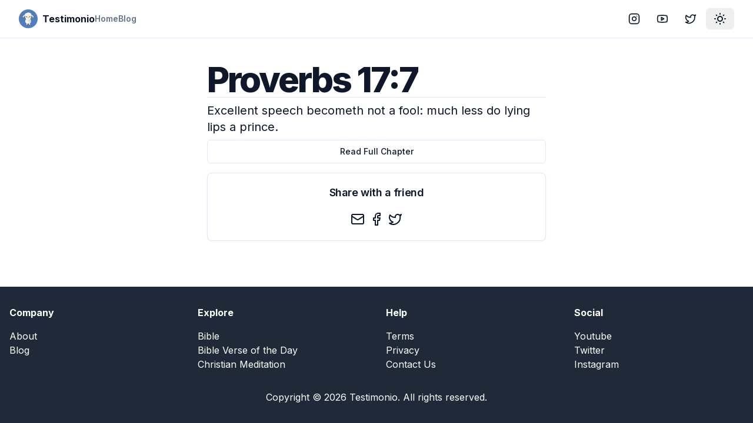

--- FILE ---
content_type: text/html; charset=utf-8
request_url: https://testimon.io/bible/proverbs-17-7
body_size: 7461
content:
<!DOCTYPE html><html lang="en"><head><meta charSet="utf-8"/><meta name="viewport" content="width=device-width, initial-scale=1"/><link rel="stylesheet" href="/_next/static/css/51af92620e4e7c5c.css" data-precedence="next"/><link rel="preload" as="script" fetchPriority="low" href="/_next/static/chunks/webpack-e3547b6bbf39aee1.js"/><script src="/_next/static/chunks/4bd1b696-c023c6e3521b1417.js" async=""></script><script src="/_next/static/chunks/255-cb395327542b56ef.js" async=""></script><script src="/_next/static/chunks/main-app-f9b5d20365cb8be2.js" async=""></script><script src="/_next/static/chunks/356-15d308d6d77f4731.js" async=""></script><script src="/_next/static/chunks/619-9168df9c2a29b74b.js" async=""></script><script src="/_next/static/chunks/290-066cfddbeb66603d.js" async=""></script><script src="/_next/static/chunks/327-4eaa39db1bc57d38.js" async=""></script><script src="/_next/static/chunks/app/layout-f34b68a3177ca1bc.js" async=""></script><script src="/_next/static/chunks/137-df78b0234ca7c7d5.js" async=""></script><script src="/_next/static/chunks/app/bible/%5Bslug%5D/page-7c075531adeffd0e.js" async=""></script><script src="/_next/static/chunks/338-1a0ac90ff322a19f.js" async=""></script><script src="/_next/static/chunks/app/page-affd2fae90b6871a.js" async=""></script><link rel="preload" href="https://www.googletagmanager.com/gtag/js?id=UA-89083370-1" as="script"/><meta name="next-size-adjust" content=""/><meta name="theme-color" media="(prefers-color-scheme: light)" content="white"/><meta name="theme-color" media="(prefers-color-scheme: dark)" content="black"/><script src="/_next/static/chunks/polyfills-42372ed130431b0a.js" noModule=""></script></head><body class="min-h-screen bg-background font-sans antialiased __variable_f367f3"><div hidden=""><!--$?--><template id="B:0"></template><!--/$--></div><script>((a,b,c,d,e,f,g,h)=>{let i=document.documentElement,j=["light","dark"];function k(b){var c;(Array.isArray(a)?a:[a]).forEach(a=>{let c="class"===a,d=c&&f?e.map(a=>f[a]||a):e;c?(i.classList.remove(...d),i.classList.add(f&&f[b]?f[b]:b)):i.setAttribute(a,b)}),c=b,h&&j.includes(c)&&(i.style.colorScheme=c)}if(d)k(d);else try{let a=localStorage.getItem(b)||c,d=g&&"system"===a?window.matchMedia("(prefers-color-scheme: dark)").matches?"dark":"light":a;k(d)}catch(a){}})("class","theme","system",null,["light","dark"],null,true,true)</script><div class="relative flex min-h-screen flex-col"><header class="sticky top-0 z-40 w-full border-b bg-background"><div class="container flex h-16 items-center space-x-4 sm:justify-between sm:space-x-0"><div class="flex gap-6 md:gap-10"><a class="items-center space-x-2 md:flex" href="/"><img alt="Logo" loading="lazy" width="32" height="32" decoding="async" data-nimg="1" style="color:transparent" srcSet="/_next/image?url=%2Flogo.png&amp;w=32&amp;q=75 1x, /_next/image?url=%2Flogo.png&amp;w=64&amp;q=75 2x" src="/_next/image?url=%2Flogo.png&amp;w=64&amp;q=75"/><span class="hidden font-bold md:inline-block">Testimonio</span></a><nav class="hidden gap-6 md:flex"><a class="flex items-center text-lg font-semibold text-muted-foreground sm:text-sm" href="/">Home</a><a class="flex items-center text-lg font-semibold text-muted-foreground sm:text-sm" href="/blog">Blog</a></nav></div><div class="flex flex-1 items-center justify-end space-x-4"><nav class="flex items-center space-x-1"><a target="_blank" rel="noreferrer" href="https://instagram.com/GoTestimonio"><div class="inline-flex items-center justify-center rounded-md text-sm font-medium transition-colors focus-visible:outline-none focus-visible:ring-2 focus-visible:ring-ring focus-visible:ring-offset-2 disabled:opacity-50 disabled:pointer-events-none ring-offset-background hover:bg-accent hover:text-accent-foreground h-9 px-3 rounded-md"><svg xmlns="http://www.w3.org/2000/svg" width="24" height="24" viewBox="0 0 24 24" fill="none" stroke="currentColor" stroke-width="2" stroke-linecap="round" stroke-linejoin="round" class="lucide lucide-instagram h-5 w-5"><rect width="20" height="20" x="2" y="2" rx="5" ry="5"></rect><path d="M16 11.37A4 4 0 1 1 12.63 8 4 4 0 0 1 16 11.37z"></path><line x1="17.5" x2="17.51" y1="6.5" y2="6.5"></line></svg><span class="sr-only">Instagram</span></div></a><a target="_blank" rel="noreferrer" href="https://www.youtube.com/@GoTestimonio"><div class="inline-flex items-center justify-center rounded-md text-sm font-medium transition-colors focus-visible:outline-none focus-visible:ring-2 focus-visible:ring-ring focus-visible:ring-offset-2 disabled:opacity-50 disabled:pointer-events-none ring-offset-background hover:bg-accent hover:text-accent-foreground h-9 px-3 rounded-md"><svg xmlns="http://www.w3.org/2000/svg" width="24" height="24" viewBox="0 0 24 24" fill="none" stroke="currentColor" stroke-width="2" stroke-linecap="round" stroke-linejoin="round" class="lucide lucide-youtube h-5 w-5"><path d="M2.5 17a24.12 24.12 0 0 1 0-10 2 2 0 0 1 1.4-1.4 49.56 49.56 0 0 1 16.2 0A2 2 0 0 1 21.5 7a24.12 24.12 0 0 1 0 10 2 2 0 0 1-1.4 1.4 49.55 49.55 0 0 1-16.2 0A2 2 0 0 1 2.5 17"></path><path d="m10 15 5-3-5-3z"></path></svg><span class="sr-only">YouTube</span></div></a><a target="_blank" rel="noreferrer" href="https://twitter.com/GoTestimonio"><div class="inline-flex items-center justify-center rounded-md text-sm font-medium transition-colors focus-visible:outline-none focus-visible:ring-2 focus-visible:ring-ring focus-visible:ring-offset-2 disabled:opacity-50 disabled:pointer-events-none ring-offset-background hover:bg-accent hover:text-accent-foreground h-9 px-3 rounded-md"><svg xmlns="http://www.w3.org/2000/svg" width="24" height="24" viewBox="0 0 24 24" fill="none" stroke="currentColor" stroke-width="2" stroke-linecap="round" stroke-linejoin="round" class="lucide lucide-twitter h-5 w-5"><path d="M22 4s-.7 2.1-2 3.4c1.6 10-9.4 17.3-18 11.6 2.2.1 4.4-.6 6-2C3 15.5.5 9.6 3 5c2.2 2.6 5.6 4.1 9 4-.9-4.2 4-6.6 7-3.8 1.1 0 3-1.2 3-1.2z"></path></svg><span class="sr-only">Twitter</span></div></a><button class="inline-flex items-center justify-center text-sm font-medium transition-colors focus-visible:outline-none focus-visible:ring-2 focus-visible:ring-ring focus-visible:ring-offset-2 disabled:opacity-50 disabled:pointer-events-none ring-offset-background hover:bg-accent hover:text-accent-foreground h-9 px-3 rounded-md"><svg xmlns="http://www.w3.org/2000/svg" width="24" height="24" viewBox="0 0 24 24" fill="none" stroke="currentColor" stroke-width="2" stroke-linecap="round" stroke-linejoin="round" class="lucide lucide-sun-medium rotate-0 scale-100 transition-all dark:-rotate-90 dark:scale-0"><circle cx="12" cy="12" r="4"></circle><path d="M12 3v1"></path><path d="M12 20v1"></path><path d="M3 12h1"></path><path d="M20 12h1"></path><path d="m18.364 5.636-.707.707"></path><path d="m6.343 17.657-.707.707"></path><path d="m5.636 5.636.707.707"></path><path d="m17.657 17.657.707.707"></path></svg><svg xmlns="http://www.w3.org/2000/svg" width="24" height="24" viewBox="0 0 24 24" fill="none" stroke="currentColor" stroke-width="2" stroke-linecap="round" stroke-linejoin="round" class="lucide lucide-moon absolute rotate-90 scale-0 transition-all dark:rotate-0 dark:scale-100"><path d="M12 3a6 6 0 0 0 9 9 9 9 0 1 1-9-9Z"></path></svg><span class="sr-only">Toggle theme</span></button></nav></div></div></header><div class="flex-1"><section class="container flex items-center justify-center gap-6 pb-8 pt-6 md:py-10"><div class="flex max-w-xl flex-col gap-6"><h1 class="text-3xl font-extrabold leading-tight tracking-tighter sm:text-3xl md:text-5xl lg:text-6xl">Proverbs 17:7</h1><hr/><p class="my-2 text-lg sm:text-xl">Excellent speech becometh not a fool: much less do lying lips a prince.</p><a class="inline-flex items-center justify-center rounded-md text-sm font-medium transition-colors focus-visible:outline-none focus-visible:ring-2 focus-visible:ring-ring focus-visible:ring-offset-2 disabled:opacity-50 disabled:pointer-events-none ring-offset-background border border-input hover:bg-accent hover:text-accent-foreground h-10 py-2 px-4" href="/bible/books/proverbs-17">Read Full Chapter</a><div class="rounded-lg border bg-card text-card-foreground shadow-sm my-4"><div class="flex flex-col space-y-1.5 p-6"><h3 class="text-lg font-semibold leading-none tracking-tight text-center">Share with a friend</h3></div><div class="p-6 pt-0"><div class="flex w-full items-center justify-center space-x-2"><button class="react-share__ShareButton" style="background-color:transparent;border:none;padding:0;font:inherit;color:inherit;cursor:pointer"><svg xmlns="http://www.w3.org/2000/svg" width="24" height="24" viewBox="0 0 24 24" fill="none" stroke="currentColor" stroke-width="2" stroke-linecap="round" stroke-linejoin="round" class="lucide lucide-mail"><rect width="20" height="16" x="2" y="4" rx="2"></rect><path d="m22 7-8.97 5.7a1.94 1.94 0 0 1-2.06 0L2 7"></path></svg></button><button class="react-share__ShareButton" style="background-color:transparent;border:none;padding:0;font:inherit;color:inherit;cursor:pointer"><svg xmlns="http://www.w3.org/2000/svg" width="24" height="24" viewBox="0 0 24 24" fill="none" stroke="currentColor" stroke-width="2" stroke-linecap="round" stroke-linejoin="round" class="lucide lucide-facebook"><path d="M18 2h-3a5 5 0 0 0-5 5v3H7v4h3v8h4v-8h3l1-4h-4V7a1 1 0 0 1 1-1h3z"></path></svg></button><button class="react-share__ShareButton" style="background-color:transparent;border:none;padding:0;font:inherit;color:inherit;cursor:pointer"><svg xmlns="http://www.w3.org/2000/svg" width="24" height="24" viewBox="0 0 24 24" fill="none" stroke="currentColor" stroke-width="2" stroke-linecap="round" stroke-linejoin="round" class="lucide lucide-twitter"><path d="M22 4s-.7 2.1-2 3.4c1.6 10-9.4 17.3-18 11.6 2.2.1 4.4-.6 6-2C3 15.5.5 9.6 3 5c2.2 2.6 5.6 4.1 9 4-.9-4.2 4-6.6 7-3.8 1.1 0 3-1.2 3-1.2z"></path></svg></button></div></div></div></div></section><!--$?--><template id="B:1"></template><!--/$--></div><footer class="bg-gray-800 py-8 text-white"><div class="container mx-auto px-4"><div class="grid grid-cols-2 gap-8 md:grid-cols-4"><div><h5 class="mb-4 font-bold">Company</h5><ul><li><a class="hover:underline" href="/about">About</a></li><li><a class="hover:underline" href="/blog">Blog</a></li></ul></div><div><h5 class="mb-4 font-bold">Explore</h5><ul><li><a class="hover:underline" href="/bible">Bible</a></li><li><a class="hover:underline" href="/bible-verse-of-the-day">Bible Verse of the Day</a></li><li><a class="hover:underline" href="/what-is-christian-meditation">Christian Meditation</a></li></ul></div><div><h5 class="mb-4 font-bold">Help</h5><ul><li><a class="hover:underline" href="/terms">Terms</a></li><li><a class="hover:underline" href="/privacy">Privacy</a></li><li><a class="hover:underline" href="/contact">Contact Us</a></li></ul></div><div><h5 class="mb-4 font-bold">Social</h5><ul><li><a rel="noreferrer" target="_blank" href="https://www.youtube.com/@GoTestimonio" class="hover:underline">Youtube</a></li><li><a rel="noreferrer" target="_blank" href="/contact" class="hover:underline">Twitter</a></li><li><a rel="noreferrer" target="_blank" href="/contact" class="hover:underline">Instagram</a></li></ul></div></div><div class="mt-8 text-center"><p>Copyright © <!-- -->2026<!-- --> <!-- -->Testimonio<!-- -->. All rights reserved.</p></div></div></footer><div role="region" aria-label="Notifications (F8)" tabindex="-1" style="pointer-events:none"><ol tabindex="-1" class="fixed top-0 z-[100] flex max-h-screen w-full flex-col-reverse p-4 sm:bottom-0 sm:right-0 sm:top-auto sm:flex-col md:max-w-[420px]"></ol></div></div><script>requestAnimationFrame(function(){$RT=performance.now()});</script><script src="/_next/static/chunks/webpack-e3547b6bbf39aee1.js" id="_R_" async=""></script><div hidden id="S:1"></div><script>$RB=[];$RV=function(a){$RT=performance.now();for(var b=0;b<a.length;b+=2){var c=a[b],e=a[b+1];null!==e.parentNode&&e.parentNode.removeChild(e);var f=c.parentNode;if(f){var g=c.previousSibling,h=0;do{if(c&&8===c.nodeType){var d=c.data;if("/$"===d||"/&"===d)if(0===h)break;else h--;else"$"!==d&&"$?"!==d&&"$~"!==d&&"$!"!==d&&"&"!==d||h++}d=c.nextSibling;f.removeChild(c);c=d}while(c);for(;e.firstChild;)f.insertBefore(e.firstChild,c);g.data="$";g._reactRetry&&requestAnimationFrame(g._reactRetry)}}a.length=0};
$RC=function(a,b){if(b=document.getElementById(b))(a=document.getElementById(a))?(a.previousSibling.data="$~",$RB.push(a,b),2===$RB.length&&("number"!==typeof $RT?requestAnimationFrame($RV.bind(null,$RB)):(a=performance.now(),setTimeout($RV.bind(null,$RB),2300>a&&2E3<a?2300-a:$RT+300-a)))):b.parentNode.removeChild(b)};$RC("B:1","S:1")</script><title>Proverbs 17:7 - Testimonio</title><meta name="description" content="Excellent speech becometh not a fool: much less do lying lips a prince."/><meta name="author" content="Testimonio"/><meta name="keywords" content="Christian meditation, faith, mindfulness, bible, peace, community, believers"/><meta name="creator" content="Testimonio LLC"/><meta name="publisher" content="Testimonio LLC"/><meta name="robots" content="index, follow, nocache"/><meta name="googlebot" content="index, follow"/><meta property="og:title" content="Testimonio | Christian Meditation"/><meta property="og:description" content="Join Testimonio, our community of believers finding calm, focus, and deeper connection with God through Christian meditation. Embark on a transformative journey of faith and mindfulness."/><meta property="og:url" content="https://testimonio.now"/><meta property="og:site_name" content="Testimonio"/><meta property="og:locale" content="en-US"/><meta property="og:type" content="website"/><meta name="twitter:card" content="summary"/><meta name="twitter:site:id" content="712684872569978880"/><meta name="twitter:creator" content="Testimonio LLC"/><meta name="twitter:creator:id" content="712684872569978880"/><meta name="twitter:title" content="Testimonio | Christian Meditation"/><meta name="twitter:description" content="Join Testimonio, our community of believers finding calm, focus, and deeper connection with God through Christian meditation. Embark on a transformative journey of faith and mindfulness."/><meta name="twitter:image" content="https://testimon.io/lambie-forest.png"/><meta name="twitter:image:alt" content="Testimonio"/><link rel="shortcut icon" href="/favicon-16x16.png"/><link rel="icon" href="/favicon.ico"/><link rel="apple-touch-icon" href="/apple-touch-icon.png"/><script >document.querySelectorAll('body link[rel="icon"], body link[rel="apple-touch-icon"]').forEach(el => document.head.appendChild(el))</script><div hidden id="S:0"></div><script>$RC("B:0","S:0")</script><script>(self.__next_f=self.__next_f||[]).push([0])</script><script>self.__next_f.push([1,"1:\"$Sreact.fragment\"\n2:I[1901,[\"356\",\"static/chunks/356-15d308d6d77f4731.js\",\"619\",\"static/chunks/619-9168df9c2a29b74b.js\",\"290\",\"static/chunks/290-066cfddbeb66603d.js\",\"327\",\"static/chunks/327-4eaa39db1bc57d38.js\",\"177\",\"static/chunks/app/layout-f34b68a3177ca1bc.js\"],\"ThemeProvider\"]\n3:I[2619,[\"619\",\"static/chunks/619-9168df9c2a29b74b.js\",\"137\",\"static/chunks/137-df78b0234ca7c7d5.js\",\"189\",\"static/chunks/app/bible/%5Bslug%5D/page-7c075531adeffd0e.js\"],\"\"]\n4:I[1356,[\"356\",\"static/chunks/356-15d308d6d77f4731.js\",\"290\",\"static/chunks/290-066cfddbeb66603d.js\",\"338\",\"static/chunks/338-1a0ac90ff322a19f.js\",\"974\",\"static/chunks/app/page-affd2fae90b6871a.js\"],\"Image\"]\n11:I[7150,[],\"\"]\n12:I[8588,[\"356\",\"static/chunks/356-15d308d6d77f4731.js\",\"619\",\"static/chunks/619-9168df9c2a29b74b.js\",\"290\",\"static/chunks/290-066cfddbeb66603d.js\",\"327\",\"static/chunks/327-4eaa39db1bc57d38.js\",\"177\",\"static/chunks/app/layout-f34b68a3177ca1bc.js\"],\"ThemeToggle\"]\n13:I[9766,[],\"\"]\n14:I[8924,[],\"\"]\n15:I[7687,[\"356\",\"static/chunks/356-15d308d6d77f4731.js\",\"619\",\"static/chunks/619-9168df9c2a29b74b.js\",\"290\",\"static/chunks/290-066cfddbeb66603d.js\",\"327\",\"static/chunks/327-4eaa39db1bc57d38.js\",\"177\",\"static/chunks/app/layout-f34b68a3177ca1bc.js\"],\"Toaster\"]\n16:I[1215,[\"356\",\"static/chunks/356-15d308d6d77f4731.js\",\"619\",\"static/chunks/619-9168df9c2a29b74b.js\",\"290\",\"static/chunks/290-066cfddbeb66603d.js\",\"327\",\"static/chunks/327-4eaa39db1bc57d38.js\",\"177\",\"static/chunks/app/layout-f34b68a3177ca1bc.js\"],\"GA\"]\n18:I[4431,[],\"OutletBoundary\"]\n1a:I[5278,[],\"AsyncMetadataOutlet\"]\n1c:I[4431,[],\"ViewportBoundary\"]\n1e:I[4431,[],\"MetadataBoundary\"]\n1f:\"$Sreact.suspense\"\n21:I[9929,[\"619\",\"static/chunks/619-9168df9c2a29b74b.js\",\"137\",\"static/chunks/137-df78b0234ca7c7d5.js\",\"189\",\"static/chunks/app/bible/%5Bslug%5D/page-7c075531adeffd0e.js\"],\"Share\"]\n22:I[622,[],\"IconMark\"]\n:HL[\"/_next/static/media/bb3ef058b751a6ad-s.p.woff2\",\"font\",{\"crossOrigin\":\"\",\"type\":\"font/woff2\"}]\n:HL[\"/_next/static/media/e4af272ccee01ff0-s.p.woff2\",\"font\",{\"crossOrigin\":\"\",\"type\":\"fo"])</script><script>self.__next_f.push([1,"nt/woff2\"}]\n:HL[\"/_next/static/css/51af92620e4e7c5c.css\",\"style\"]\n"])</script><script>self.__next_f.push([1,"0:{\"P\":null,\"b\":\"ayBVxTH8PaXclUDhsSVC4\",\"p\":\"\",\"c\":[\"\",\"bible\",\"proverbs-17-7\"],\"i\":false,\"f\":[[[\"\",{\"children\":[\"bible\",{\"children\":[[\"slug\",\"proverbs-17-7\",\"d\"],{\"children\":[\"__PAGE__\",{}]}]}]},\"$undefined\",\"$undefined\",true],[\"\",[\"$\",\"$1\",\"c\",{\"children\":[[[\"$\",\"link\",\"0\",{\"rel\":\"stylesheet\",\"href\":\"/_next/static/css/51af92620e4e7c5c.css\",\"precedence\":\"next\",\"crossOrigin\":\"$undefined\",\"nonce\":\"$undefined\"}]],[\"$\",\"html\",null,{\"lang\":\"en\",\"suppressHydrationWarning\":true,\"children\":[[\"$\",\"head\",null,{}],[\"$\",\"body\",null,{\"className\":\"min-h-screen bg-background font-sans antialiased __variable_f367f3\",\"children\":[[\"$\",\"$L2\",null,{\"attribute\":\"class\",\"defaultTheme\":\"system\",\"enableSystem\":true,\"children\":[[\"$\",\"div\",null,{\"className\":\"relative flex min-h-screen flex-col\",\"children\":[[\"$\",\"header\",null,{\"className\":\"sticky top-0 z-40 w-full border-b bg-background\",\"children\":[\"$\",\"div\",null,{\"className\":\"container flex h-16 items-center space-x-4 sm:justify-between sm:space-x-0\",\"children\":[[\"$\",\"div\",null,{\"className\":\"flex gap-6 md:gap-10\",\"children\":[[\"$\",\"$L3\",null,{\"href\":\"/\",\"className\":\"items-center space-x-2 md:flex\",\"children\":[[\"$\",\"$L4\",null,{\"src\":\"/logo.png\",\"alt\":\"Logo\",\"width\":\"32\",\"height\":\"32\"}],[\"$\",\"span\",null,{\"className\":\"hidden font-bold md:inline-block\",\"children\":\"Testimonio\"}]]}],[\"$\",\"nav\",null,{\"className\":\"hidden gap-6 md:flex\",\"children\":[[\"$\",\"$L3\",\"0\",{\"href\":\"/\",\"className\":\"flex items-center text-lg font-semibold text-muted-foreground sm:text-sm\",\"children\":\"Home\"}],[\"$\",\"$L3\",\"1\",{\"href\":\"/blog\",\"className\":\"flex items-center text-lg font-semibold text-muted-foreground sm:text-sm\",\"children\":\"Blog\"}]]}]]}],[\"$\",\"div\",null,{\"className\":\"flex flex-1 items-center justify-end space-x-4\",\"children\":[\"$\",\"nav\",null,{\"className\":\"flex items-center space-x-1\",\"children\":[[\"$\",\"$L3\",null,{\"href\":\"https://instagram.com/GoTestimonio\",\"target\":\"_blank\",\"rel\":\"noreferrer\",\"children\":[\"$\",\"div\",null,{\"className\":\"inline-flex items-center justify-center rounded-md text-sm font-medium transition-colors focus-visible:outline-none focus-visible:ring-2 focus-visible:ring-ring focus-visible:ring-offset-2 disabled:opacity-50 disabled:pointer-events-none ring-offset-background hover:bg-accent hover:text-accent-foreground h-9 px-3 rounded-md\",\"children\":[[\"$\",\"svg\",null,{\"ref\":\"$undefined\",\"xmlns\":\"http://www.w3.org/2000/svg\",\"width\":24,\"height\":24,\"viewBox\":\"0 0 24 24\",\"fill\":\"none\",\"stroke\":\"currentColor\",\"strokeWidth\":2,\"strokeLinecap\":\"round\",\"strokeLinejoin\":\"round\",\"className\":\"lucide lucide-instagram h-5 w-5\",\"children\":[[\"$\",\"rect\",\"2e1cvw\",{\"width\":\"20\",\"height\":\"20\",\"x\":\"2\",\"y\":\"2\",\"rx\":\"5\",\"ry\":\"5\"}],[\"$\",\"path\",\"9exkf1\",{\"d\":\"M16 11.37A4 4 0 1 1 12.63 8 4 4 0 0 1 16 11.37z\"}],[\"$\",\"line\",\"r4j83e\",{\"x1\":\"17.5\",\"x2\":\"17.51\",\"y1\":\"6.5\",\"y2\":\"6.5\"}],\"$undefined\"]}],[\"$\",\"span\",null,{\"className\":\"sr-only\",\"children\":\"Instagram\"}]]}]}],[\"$\",\"$L3\",null,{\"href\":\"https://www.youtube.com/@GoTestimonio\",\"target\":\"_blank\",\"rel\":\"noreferrer\",\"children\":[\"$\",\"div\",null,{\"className\":\"inline-flex items-center justify-center rounded-md text-sm font-medium transition-colors focus-visible:outline-none focus-visible:ring-2 focus-visible:ring-ring focus-visible:ring-offset-2 disabled:opacity-50 disabled:pointer-events-none ring-offset-background hover:bg-accent hover:text-accent-foreground h-9 px-3 rounded-md\",\"children\":[[\"$\",\"svg\",null,{\"ref\":\"$undefined\",\"xmlns\":\"http://www.w3.org/2000/svg\",\"width\":24,\"height\":24,\"viewBox\":\"0 0 24 24\",\"fill\":\"none\",\"stroke\":\"currentColor\",\"strokeWidth\":2,\"strokeLinecap\":\"round\",\"strokeLinejoin\":\"round\",\"className\":\"lucide lucide-youtube h-5 w-5\",\"children\":[[\"$\",\"path\",\"1q2vi4\",{\"d\":\"M2.5 17a24.12 24.12 0 0 1 0-10 2 2 0 0 1 1.4-1.4 49.56 49.56 0 0 1 16.2 0A2 2 0 0 1 21.5 7a24.12 24.12 0 0 1 0 10 2 2 0 0 1-1.4 1.4 49.55 49.55 0 0 1-16.2 0A2 2 0 0 1 2.5 17\"}],[\"$\",\"path\",\"1jp15x\",{\"d\":\"m10 15 5-3-5-3z\"}],\"$undefined\"]}],[\"$\",\"span\",null,{\"className\":\"sr-only\",\"children\":\"YouTube\"}]]}]}],[\"$\",\"$L3\",null,{\"href\":\"https://twitter.com/GoTestimonio\",\"target\":\"_blank\",\"rel\":\"noreferrer\",\"children\":[\"$\",\"div\",null,{\"className\":\"inline-flex items-center justify-center rounded-md text-sm font-medium transition-colors focus-visible:outline-none focus-visible:ring-2 focus-visible:ring-ring focus-visible:ring-offset-2 disabled:opacity-50 disabled:pointer-events-none ring-offset-background hover:bg-accent hover:text-accent-foreground h-9 px-3 rounded-md\",\"children\":[\"$L5\",\"$L6\"]}]}],\"$L7\"]}]}]]}]}],\"$L8\",\"$L9\",\"$La\"]}],\"$Lb\"]}],\"$Lc\"]}]]}]]}],{\"children\":[\"bible\",\"$Ld\",{\"children\":[[\"slug\",\"proverbs-17-7\",\"d\"],\"$Le\",{\"children\":[\"__PAGE__\",\"$Lf\",{},null,false]},null,false]},null,false]},null,false],\"$L10\",false]],\"m\":\"$undefined\",\"G\":[\"$11\",[]],\"s\":false,\"S\":false}\n"])</script><script>self.__next_f.push([1,"5:[\"$\",\"svg\",null,{\"ref\":\"$undefined\",\"xmlns\":\"http://www.w3.org/2000/svg\",\"width\":24,\"height\":24,\"viewBox\":\"0 0 24 24\",\"fill\":\"none\",\"stroke\":\"currentColor\",\"strokeWidth\":2,\"strokeLinecap\":\"round\",\"strokeLinejoin\":\"round\",\"className\":\"lucide lucide-twitter h-5 w-5\",\"children\":[[\"$\",\"path\",\"pff0z6\",{\"d\":\"M22 4s-.7 2.1-2 3.4c1.6 10-9.4 17.3-18 11.6 2.2.1 4.4-.6 6-2C3 15.5.5 9.6 3 5c2.2 2.6 5.6 4.1 9 4-.9-4.2 4-6.6 7-3.8 1.1 0 3-1.2 3-1.2z\"}],\"$undefined\"]}]\n6:[\"$\",\"span\",null,{\"className\":\"sr-only\",\"children\":\"Twitter\"}]\n7:[\"$\",\"$L12\",null,{}]\n"])</script><script>self.__next_f.push([1,"8:[\"$\",\"div\",null,{\"className\":\"flex-1\",\"children\":[\"$\",\"$L13\",null,{\"parallelRouterKey\":\"children\",\"error\":\"$undefined\",\"errorStyles\":\"$undefined\",\"errorScripts\":\"$undefined\",\"template\":[\"$\",\"$L14\",null,{}],\"templateStyles\":\"$undefined\",\"templateScripts\":\"$undefined\",\"notFound\":[[[\"$\",\"title\",null,{\"children\":\"404: This page could not be found.\"}],[\"$\",\"div\",null,{\"style\":{\"fontFamily\":\"system-ui,\\\"Segoe UI\\\",Roboto,Helvetica,Arial,sans-serif,\\\"Apple Color Emoji\\\",\\\"Segoe UI Emoji\\\"\",\"height\":\"100vh\",\"textAlign\":\"center\",\"display\":\"flex\",\"flexDirection\":\"column\",\"alignItems\":\"center\",\"justifyContent\":\"center\"},\"children\":[\"$\",\"div\",null,{\"children\":[[\"$\",\"style\",null,{\"dangerouslySetInnerHTML\":{\"__html\":\"body{color:#000;background:#fff;margin:0}.next-error-h1{border-right:1px solid rgba(0,0,0,.3)}@media (prefers-color-scheme:dark){body{color:#fff;background:#000}.next-error-h1{border-right:1px solid rgba(255,255,255,.3)}}\"}}],[\"$\",\"h1\",null,{\"className\":\"next-error-h1\",\"style\":{\"display\":\"inline-block\",\"margin\":\"0 20px 0 0\",\"padding\":\"0 23px 0 0\",\"fontSize\":24,\"fontWeight\":500,\"verticalAlign\":\"top\",\"lineHeight\":\"49px\"},\"children\":404}],[\"$\",\"div\",null,{\"style\":{\"display\":\"inline-block\"},\"children\":[\"$\",\"h2\",null,{\"style\":{\"fontSize\":14,\"fontWeight\":400,\"lineHeight\":\"49px\",\"margin\":0},\"children\":\"This page could not be found.\"}]}]]}]}]],[]],\"forbidden\":\"$undefined\",\"unauthorized\":\"$undefined\"}]}]\n"])</script><script>self.__next_f.push([1,"9:[\"$\",\"footer\",null,{\"className\":\"bg-gray-800 py-8 text-white\",\"children\":[\"$\",\"div\",null,{\"className\":\"container mx-auto px-4\",\"children\":[[\"$\",\"div\",null,{\"className\":\"grid grid-cols-2 gap-8 md:grid-cols-4\",\"children\":[[\"$\",\"div\",null,{\"children\":[[\"$\",\"h5\",null,{\"className\":\"mb-4 font-bold\",\"children\":\"Company\"}],[\"$\",\"ul\",null,{\"children\":[[\"$\",\"li\",null,{\"children\":[\"$\",\"$L3\",null,{\"href\":\"/about\",\"className\":\"hover:underline\",\"children\":\"About\"}]}],[\"$\",\"li\",null,{\"children\":[\"$\",\"$L3\",null,{\"href\":\"/blog\",\"className\":\"hover:underline\",\"children\":\"Blog\"}]}]]}]]}],[\"$\",\"div\",null,{\"children\":[[\"$\",\"h5\",null,{\"className\":\"mb-4 font-bold\",\"children\":\"Explore\"}],[\"$\",\"ul\",null,{\"children\":[[\"$\",\"li\",null,{\"children\":[\"$\",\"$L3\",null,{\"href\":\"/bible\",\"className\":\"hover:underline\",\"children\":\"Bible\"}]}],[\"$\",\"li\",null,{\"children\":[\"$\",\"$L3\",null,{\"href\":\"/bible-verse-of-the-day\",\"className\":\"hover:underline\",\"children\":\"Bible Verse of the Day\"}]}],[\"$\",\"li\",null,{\"children\":[\"$\",\"$L3\",null,{\"href\":\"/what-is-christian-meditation\",\"className\":\"hover:underline\",\"children\":\"Christian Meditation\"}]}]]}]]}],[\"$\",\"div\",null,{\"children\":[[\"$\",\"h5\",null,{\"className\":\"mb-4 font-bold\",\"children\":\"Help\"}],[\"$\",\"ul\",null,{\"children\":[[\"$\",\"li\",null,{\"children\":[\"$\",\"$L3\",null,{\"href\":\"/terms\",\"className\":\"hover:underline\",\"children\":\"Terms\"}]}],[\"$\",\"li\",null,{\"children\":[\"$\",\"$L3\",null,{\"href\":\"/privacy\",\"className\":\"hover:underline\",\"children\":\"Privacy\"}]}],[\"$\",\"li\",null,{\"children\":[\"$\",\"$L3\",null,{\"href\":\"/contact\",\"className\":\"hover:underline\",\"children\":\"Contact Us\"}]}]]}]]}],[\"$\",\"div\",null,{\"children\":[[\"$\",\"h5\",null,{\"className\":\"mb-4 font-bold\",\"children\":\"Social\"}],[\"$\",\"ul\",null,{\"children\":[[\"$\",\"li\",null,{\"children\":[\"$\",\"a\",null,{\"rel\":\"noreferrer\",\"target\":\"_blank\",\"href\":\"https://www.youtube.com/@GoTestimonio\",\"className\":\"hover:underline\",\"children\":\"Youtube\"}]}],[\"$\",\"li\",null,{\"children\":[\"$\",\"a\",null,{\"rel\":\"noreferrer\",\"target\":\"_blank\",\"href\":\"/contact\",\"className\":\"hover:underline\",\"children\":\"Twitter\"}]}],[\"$\",\"li\",null,{\"children\":[\"$\",\"a\",null,{\"rel\":\"noreferrer\",\"target\":\"_blank\",\"href\":\"/contact\",\"className\":\"hover:underline\",\"children\":\"Instagram\"}]}]]}]]}]]}],[\"$\",\"div\",null,{\"className\":\"mt-8 text-center\",\"children\":[\"$\",\"p\",null,{\"children\":[\"Copyright © \",2026,\" \",\"Testimonio\",\". All rights reserved.\"]}]}]]}]}]\n"])</script><script>self.__next_f.push([1,"a:[\"$\",\"$L15\",null,{}]\nb:null\nc:[\"$\",\"$L16\",null,{}]\nd:[\"$\",\"$1\",\"c\",{\"children\":[null,[\"$\",\"$L13\",null,{\"parallelRouterKey\":\"children\",\"error\":\"$undefined\",\"errorStyles\":\"$undefined\",\"errorScripts\":\"$undefined\",\"template\":[\"$\",\"$L14\",null,{}],\"templateStyles\":\"$undefined\",\"templateScripts\":\"$undefined\",\"notFound\":\"$undefined\",\"forbidden\":\"$undefined\",\"unauthorized\":\"$undefined\"}]]}]\ne:[\"$\",\"$1\",\"c\",{\"children\":[null,[\"$\",\"$L13\",null,{\"parallelRouterKey\":\"children\",\"error\":\"$undefined\",\"errorStyles\":\"$undefined\",\"errorScripts\":\"$undefined\",\"template\":[\"$\",\"$L14\",null,{}],\"templateStyles\":\"$undefined\",\"templateScripts\":\"$undefined\",\"notFound\":\"$undefined\",\"forbidden\":\"$undefined\",\"unauthorized\":\"$undefined\"}]]}]\nf:[\"$\",\"$1\",\"c\",{\"children\":[\"$L17\",null,[\"$\",\"$L18\",null,{\"children\":[\"$L19\",[\"$\",\"$L1a\",null,{\"promise\":\"$@1b\"}]]}]]}]\n10:[\"$\",\"$1\",\"h\",{\"children\":[null,[[\"$\",\"$L1c\",null,{\"children\":\"$L1d\"}],[\"$\",\"meta\",null,{\"name\":\"next-size-adjust\",\"content\":\"\"}]],[\"$\",\"$L1e\",null,{\"children\":[\"$\",\"div\",null,{\"hidden\":true,\"children\":[\"$\",\"$1f\",null,{\"fallback\":null,\"children\":\"$L20\"}]}]}]]}]\n"])</script><script>self.__next_f.push([1,"17:[\"$\",\"section\",null,{\"className\":\"container flex items-center justify-center gap-6 pb-8 pt-6 md:py-10\",\"children\":[\"$\",\"div\",null,{\"className\":\"flex max-w-xl flex-col gap-6\",\"children\":[[\"$\",\"h1\",null,{\"className\":\"text-3xl font-extrabold leading-tight tracking-tighter sm:text-3xl md:text-5xl lg:text-6xl\",\"children\":\"Proverbs 17:7\"}],[\"$\",\"hr\",null,{}],[\"$\",\"p\",null,{\"className\":\"my-2 text-lg sm:text-xl\",\"children\":\"Excellent speech becometh not a fool: much less do lying lips a prince.\"}],[\"$\",\"$L3\",null,{\"href\":\"/bible/books/proverbs-17\",\"className\":\"inline-flex items-center justify-center rounded-md text-sm font-medium transition-colors focus-visible:outline-none focus-visible:ring-2 focus-visible:ring-ring focus-visible:ring-offset-2 disabled:opacity-50 disabled:pointer-events-none ring-offset-background border border-input hover:bg-accent hover:text-accent-foreground h-10 py-2 px-4\",\"children\":\"Read Full Chapter\"}],[\"$\",\"div\",null,{\"ref\":\"$undefined\",\"className\":\"rounded-lg border bg-card text-card-foreground shadow-sm my-4\",\"children\":[[\"$\",\"div\",null,{\"ref\":\"$undefined\",\"className\":\"flex flex-col space-y-1.5 p-6\",\"children\":[\"$\",\"h3\",null,{\"ref\":\"$undefined\",\"className\":\"text-lg font-semibold leading-none tracking-tight text-center\",\"children\":\"Share with a friend\"}]}],[\"$\",\"div\",null,{\"ref\":\"$undefined\",\"className\":\"p-6 pt-0\",\"children\":[\"$\",\"$L21\",null,{\"url\":\"https://testimon.io/bible/proverbs-17-7\",\"title\":\"Proverbs 17:7\",\"description\":\"Excellent speech becometh not a fool: much less do lying lips a prince.\"}]}]]}]]}]}]\n"])</script><script>self.__next_f.push([1,"1d:[[\"$\",\"meta\",\"0\",{\"charSet\":\"utf-8\"}],[\"$\",\"meta\",\"1\",{\"name\":\"viewport\",\"content\":\"width=device-width, initial-scale=1\"}],[\"$\",\"meta\",\"2\",{\"name\":\"theme-color\",\"media\":\"(prefers-color-scheme: light)\",\"content\":\"white\"}],[\"$\",\"meta\",\"3\",{\"name\":\"theme-color\",\"media\":\"(prefers-color-scheme: dark)\",\"content\":\"black\"}]]\n19:null\n"])</script><script>self.__next_f.push([1,"1b:{\"metadata\":[[\"$\",\"title\",\"0\",{\"children\":\"Proverbs 17:7 - Testimonio\"}],[\"$\",\"meta\",\"1\",{\"name\":\"description\",\"content\":\"Excellent speech becometh not a fool: much less do lying lips a prince.\"}],[\"$\",\"meta\",\"2\",{\"name\":\"author\",\"content\":\"Testimonio\"}],[\"$\",\"meta\",\"3\",{\"name\":\"keywords\",\"content\":\"Christian meditation, faith, mindfulness, bible, peace, community, believers\"}],[\"$\",\"meta\",\"4\",{\"name\":\"creator\",\"content\":\"Testimonio LLC\"}],[\"$\",\"meta\",\"5\",{\"name\":\"publisher\",\"content\":\"Testimonio LLC\"}],[\"$\",\"meta\",\"6\",{\"name\":\"robots\",\"content\":\"index, follow, nocache\"}],[\"$\",\"meta\",\"7\",{\"name\":\"googlebot\",\"content\":\"index, follow\"}],[\"$\",\"meta\",\"8\",{\"property\":\"og:title\",\"content\":\"Testimonio | Christian Meditation\"}],[\"$\",\"meta\",\"9\",{\"property\":\"og:description\",\"content\":\"Join Testimonio, our community of believers finding calm, focus, and deeper connection with God through Christian meditation. Embark on a transformative journey of faith and mindfulness.\"}],[\"$\",\"meta\",\"10\",{\"property\":\"og:url\",\"content\":\"https://testimonio.now\"}],[\"$\",\"meta\",\"11\",{\"property\":\"og:site_name\",\"content\":\"Testimonio\"}],[\"$\",\"meta\",\"12\",{\"property\":\"og:locale\",\"content\":\"en-US\"}],[\"$\",\"meta\",\"13\",{\"property\":\"og:type\",\"content\":\"website\"}],[\"$\",\"meta\",\"14\",{\"name\":\"twitter:card\",\"content\":\"summary\"}],[\"$\",\"meta\",\"15\",{\"name\":\"twitter:site:id\",\"content\":\"712684872569978880\"}],[\"$\",\"meta\",\"16\",{\"name\":\"twitter:creator\",\"content\":\"Testimonio LLC\"}],[\"$\",\"meta\",\"17\",{\"name\":\"twitter:creator:id\",\"content\":\"712684872569978880\"}],[\"$\",\"meta\",\"18\",{\"name\":\"twitter:title\",\"content\":\"Testimonio | Christian Meditation\"}],[\"$\",\"meta\",\"19\",{\"name\":\"twitter:description\",\"content\":\"Join Testimonio, our community of believers finding calm, focus, and deeper connection with God through Christian meditation. Embark on a transformative journey of faith and mindfulness.\"}],[\"$\",\"meta\",\"20\",{\"name\":\"twitter:image\",\"content\":\"https://testimon.io/lambie-forest.png\"}],[\"$\",\"meta\",\"21\",{\"name\":\"twitter:image:alt\",\"content\":\"Testimonio\"}],[\"$\",\"link\",\"22\",{\"rel\":\"shortcut icon\",\"href\":\"/favicon-16x16.png\"}],[\"$\",\"link\",\"23\",{\"rel\":\"icon\",\"href\":\"/favicon.ico\"}],[\"$\",\"link\",\"24\",{\"rel\":\"apple-touch-icon\",\"href\":\"/apple-touch-icon.png\"}],[\"$\",\"$L22\",\"25\",{}]],\"error\":null,\"digest\":\"$undefined\"}\n"])</script><script>self.__next_f.push([1,"20:\"$1b:metadata\"\n"])</script></body></html>

--- FILE ---
content_type: text/x-component
request_url: https://testimon.io/bible/books/proverbs-17?_rsc=1xapk
body_size: -162
content:
0:{"b":"ayBVxTH8PaXclUDhsSVC4","f":[["children","bible","children","books",["books",{"children":[["slug","proverbs-17","d"],{"children":["__PAGE__",{}]}]}],null,[null,null],true]],"S":false}


--- FILE ---
content_type: application/javascript; charset=utf-8
request_url: https://testimon.io/_next/static/chunks/app/layout-f34b68a3177ca1bc.js
body_size: 3736
content:
(self.webpackChunk_N_E=self.webpackChunk_N_E||[]).push([[177],{1125:(e,t,r)=>{Promise.resolve().then(r.bind(r,1215)),Promise.resolve().then(r.bind(r,1901)),Promise.resolve().then(r.bind(r,8588)),Promise.resolve().then(r.bind(r,7687)),Promise.resolve().then(r.t.bind(r,2619,23)),Promise.resolve().then(r.t.bind(r,1356,23)),Promise.resolve().then(r.t.bind(r,3677,23)),Promise.resolve().then(r.t.bind(r,3991,23)),Promise.resolve().then(r.t.bind(r,3553,23))},1215:(e,t,r)=>{"use strict";r.d(t,{GA:()=>n});var s=r(5155),a=r(5131);let o={googleTrackingId:"UA-89083370-1"},n=()=>(0,s.jsx)(a.ah,{trackPageViews:!0,gaMeasurementId:o.googleTrackingId})},1901:(e,t,r)=>{"use strict";r.d(t,{ThemeProvider:()=>o});var s=r(5155);r(2115);var a=r(5379);function o(e){let{children:t,...r}=e;return(0,s.jsx)(a.N,{...r,children:t})}},3677:()=>{},5016:(e,t,r)=>{"use strict";r.d(t,{Qp:()=>i,cn:()=>n,iV:()=>d,rw:()=>l});var s=r(2821),a=r(1330),o=r(5889);function n(){for(var e=arguments.length,t=Array(e),r=0;r<e;r++)t[r]=arguments[r];return(0,o.QP)((0,s.$)(t))}function i(e){return e.endsWith("-min")?"/".concat(e,".png"):"/".concat(e,"-min.png")}function d(e){let t=new Date(e);return(0,a.GP)(t,"MMMM d, yyyy")}function l(e){return e.replace(/[ :]+/g,"-")}},6276:(e,t,r)=>{"use strict";r.d(t,{dj:()=>u});var s=r(2115);let a=0,o=new Map,n=e=>{if(o.has(e))return;let t=setTimeout(()=>{o.delete(e),l({type:"REMOVE_TOAST",toastId:e})},1e6);o.set(e,t)},i=[],d={toasts:[]};function l(e){d=((e,t)=>{switch(t.type){case"ADD_TOAST":return{...e,toasts:[t.toast,...e.toasts].slice(0,1)};case"UPDATE_TOAST":return{...e,toasts:e.toasts.map(e=>e.id===t.toast.id?{...e,...t.toast}:e)};case"DISMISS_TOAST":{let{toastId:r}=t;return r?n(r):e.toasts.forEach(e=>{n(e.id)}),{...e,toasts:e.toasts.map(e=>e.id===r||void 0===r?{...e,open:!1}:e)}}case"REMOVE_TOAST":if(void 0===t.toastId)return{...e,toasts:[]};return{...e,toasts:e.toasts.filter(e=>e.id!==t.toastId)}}})(d,e),i.forEach(e=>{e(d)})}function c(e){let{...t}=e,r=(a=(a+1)%Number.MAX_VALUE).toString(),s=()=>l({type:"DISMISS_TOAST",toastId:r});return l({type:"ADD_TOAST",toast:{...t,id:r,open:!0,onOpenChange:e=>{e||s()}}}),{id:r,dismiss:s,update:e=>l({type:"UPDATE_TOAST",toast:{...e,id:r}})}}function u(){let[e,t]=s.useState(d);return s.useEffect(()=>(i.push(t),()=>{let e=i.indexOf(t);e>-1&&i.splice(e,1)}),[e]),{...e,toast:c,dismiss:e=>l({type:"DISMISS_TOAST",toastId:e})}}},7003:(e,t,r)=>{"use strict";r.d(t,{$:()=>d});var s=r(5155),a=r(2115),o=r(3101),n=r(5016);let i=(0,o.F)("inline-flex items-center justify-center rounded-md text-sm font-medium transition-colors focus-visible:outline-none focus-visible:ring-2 focus-visible:ring-ring focus-visible:ring-offset-2 disabled:opacity-50 disabled:pointer-events-none ring-offset-background",{variants:{variant:{default:"bg-primary text-primary-foreground hover:bg-primary/90",destructive:"bg-destructive text-destructive-foreground hover:bg-destructive/90",outline:"border border-input hover:bg-accent hover:text-accent-foreground",secondary:"bg-secondary text-secondary-foreground hover:bg-secondary/80",ghost:"hover:bg-accent hover:text-accent-foreground",link:"underline-offset-4 hover:underline text-primary"},size:{default:"h-10 py-2 px-4",sm:"h-9 px-3 rounded-md",lg:"h-11 px-8 rounded-md"}},defaultVariants:{variant:"default",size:"default"}}),d=a.forwardRef((e,t)=>{let{className:r,variant:a,size:o,...d}=e;return(0,s.jsx)("button",{className:(0,n.cn)(i({variant:a,size:o,className:r})),ref:t,...d})});d.displayName="Button"},7687:(e,t,r)=>{"use strict";r.d(t,{Toaster:()=>h});var s=r(5155),a=r(2115),o=r(5624),n=r(3101),i=r(5229),d=r(5016);let l=o.Kq,c=a.forwardRef((e,t)=>{let{className:r,...a}=e;return(0,s.jsx)(o.LM,{ref:t,className:(0,d.cn)("fixed top-0 z-[100] flex max-h-screen w-full flex-col-reverse p-4 sm:bottom-0 sm:right-0 sm:top-auto sm:flex-col md:max-w-[420px]",r),...a})});c.displayName=o.LM.displayName;let u=(0,n.F)("data-[swipe=move]:transition-none group relative pointer-events-auto flex w-full items-center justify-between space-x-4 overflow-hidden rounded-md border p-6 pr-8 shadow-lg transition-all data-[swipe=move]:translate-x-[var(--radix-toast-swipe-move-x)] data-[swipe=cancel]:translate-x-0 data-[swipe=end]:translate-x-[var(--radix-toast-swipe-end-x)] data-[state=open]:animate-in data-[state=closed]:animate-out data-[swipe=end]:animate-out data-[state=closed]:fade-out-80 data-[state=open]:slide-in-from-top-full data-[state=open]:sm:slide-in-from-bottom-full data-[state=closed]:slide-out-to-right-full",{variants:{variant:{default:"bg-background border",destructive:"group destructive border-destructive bg-destructive text-destructive-foreground"}},defaultVariants:{variant:"default"}}),f=a.forwardRef((e,t)=>{let{className:r,variant:a,...n}=e;return(0,s.jsx)(o.bL,{ref:t,className:(0,d.cn)(u({variant:a}),r),...n})});f.displayName=o.bL.displayName,a.forwardRef((e,t)=>{let{className:r,...a}=e;return(0,s.jsx)(o.rc,{ref:t,className:(0,d.cn)("inline-flex h-8 shrink-0 items-center justify-center rounded-md border bg-transparent px-3 text-sm font-medium ring-offset-background transition-colors hover:bg-secondary focus:outline-none focus:ring-2 focus:ring-ring focus:ring-offset-2 disabled:pointer-events-none disabled:opacity-50 group-[.destructive]:border-destructive/30 group-[.destructive]:hover:border-destructive/30 group-[.destructive]:hover:bg-destructive group-[.destructive]:hover:text-destructive-foreground group-[.destructive]:focus:ring-destructive",r),...a})}).displayName=o.rc.displayName;let m=a.forwardRef((e,t)=>{let{className:r,...a}=e;return(0,s.jsx)(o.bm,{ref:t,className:(0,d.cn)("absolute right-2 top-2 rounded-md p-1 text-foreground/50 opacity-0 transition-opacity hover:text-foreground focus:opacity-100 focus:outline-none focus:ring-2 group-hover:opacity-100 group-[.destructive]:text-red-300 group-[.destructive]:hover:text-red-50 group-[.destructive]:focus:ring-red-400 group-[.destructive]:focus:ring-offset-red-600",r),"toast-close":"",...a,children:(0,s.jsx)(i.A,{className:"h-4 w-4"})})});m.displayName=o.bm.displayName;let p=a.forwardRef((e,t)=>{let{className:r,...a}=e;return(0,s.jsx)(o.hE,{ref:t,className:(0,d.cn)("text-sm font-semibold",r),...a})});p.displayName=o.hE.displayName;let g=a.forwardRef((e,t)=>{let{className:r,...a}=e;return(0,s.jsx)(o.VY,{ref:t,className:(0,d.cn)("text-sm opacity-90",r),...a})});g.displayName=o.VY.displayName;var v=r(6276);function h(){let{toasts:e}=(0,v.dj)();return(0,s.jsxs)(l,{children:[e.map(function(e){let{id:t,title:r,description:a,action:o,...n}=e;return(0,s.jsxs)(f,{...n,children:[(0,s.jsxs)("div",{className:"grid gap-1",children:[r&&(0,s.jsx)(p,{children:r}),a&&(0,s.jsx)(g,{children:a})]}),o,(0,s.jsx)(m,{})]},t)}),(0,s.jsx)(c,{})]})}},8588:(e,t,r)=>{"use strict";r.d(t,{ThemeToggle:()=>p});var s=r(5155);r(2115);var a=r(5379),o=r(7003),n=r(5239),i=r(2697),d=r(7494),l=r(7378),c=r(3155),u=r(7161),f=r(64);let m={sun:i.A,moon:d.A,twitter:l.A,facebook:c.A,instagram:u.A,youtube:f.A,logo:e=>(0,s.jsx)(n.default,{src:"/logo.png",alt:"Logo",width:"32",height:"32"}),gitHub:e=>(0,s.jsx)("svg",{viewBox:"0 0 438.549 438.549",...e,children:(0,s.jsx)("path",{fill:"currentColor",d:"M409.132 114.573c-19.608-33.596-46.205-60.194-79.798-79.8-33.598-19.607-70.277-29.408-110.063-29.408-39.781 0-76.472 9.804-110.063 29.408-33.596 19.605-60.192 46.204-79.8 79.8C9.803 148.168 0 184.854 0 224.63c0 47.78 13.94 90.745 41.827 128.906 27.884 38.164 63.906 64.572 108.063 79.227 5.14.954 8.945.283 11.419-1.996 2.475-2.282 3.711-5.14 3.711-8.562 0-.571-.049-5.708-.144-15.417a2549.81 2549.81 0 01-.144-25.406l-6.567 1.136c-4.187.767-9.469 1.092-15.846 1-6.374-.089-12.991-.757-19.842-1.999-6.854-1.231-13.229-4.086-19.13-8.559-5.898-4.473-10.085-10.328-12.56-17.556l-2.855-6.57c-1.903-4.374-4.899-9.233-8.992-14.559-4.093-5.331-8.232-8.945-12.419-10.848l-1.999-1.431c-1.332-.951-2.568-2.098-3.711-3.429-1.142-1.331-1.997-2.663-2.568-3.997-.572-1.335-.098-2.43 1.427-3.289 1.525-.859 4.281-1.276 8.28-1.276l5.708.853c3.807.763 8.516 3.042 14.133 6.851 5.614 3.806 10.229 8.754 13.846 14.842 4.38 7.806 9.657 13.754 15.846 17.847 6.184 4.093 12.419 6.136 18.699 6.136 6.28 0 11.704-.476 16.274-1.423 4.565-.952 8.848-2.383 12.847-4.285 1.713-12.758 6.377-22.559 13.988-29.41-10.848-1.14-20.601-2.857-29.264-5.14-8.658-2.286-17.605-5.996-26.835-11.14-9.235-5.137-16.896-11.516-22.985-19.126-6.09-7.614-11.088-17.61-14.987-29.979-3.901-12.374-5.852-26.648-5.852-42.826 0-23.035 7.52-42.637 22.557-58.817-7.044-17.318-6.379-36.732 1.997-58.24 5.52-1.715 13.706-.428 24.554 3.853 10.85 4.283 18.794 7.952 23.84 10.994 5.046 3.041 9.089 5.618 12.135 7.708 17.705-4.947 35.976-7.421 54.818-7.421s37.117 2.474 54.823 7.421l10.849-6.849c7.419-4.57 16.18-8.758 26.262-12.565 10.088-3.805 17.802-4.853 23.134-3.138 8.562 21.509 9.325 40.922 2.279 58.24 15.036 16.18 22.559 35.787 22.559 58.817 0 16.178-1.958 30.497-5.853 42.966-3.9 12.471-8.941 22.457-15.125 29.979-6.191 7.521-13.901 13.85-23.131 18.986-9.232 5.14-18.182 8.85-26.84 11.136-8.662 2.286-18.415 4.004-29.263 5.146 9.894 8.562 14.842 22.077 14.842 40.539v60.237c0 3.422 1.19 6.279 3.572 8.562 2.379 2.279 6.136 2.95 11.276 1.995 44.163-14.653 80.185-41.062 108.068-79.226 27.88-38.161 41.825-81.126 41.825-128.906-.01-39.771-9.818-76.454-29.414-110.049z"})})};function p(){let{setTheme:e,theme:t}=(0,a.D)();return(0,s.jsxs)(o.$,{variant:"ghost",size:"sm",onClick:()=>e("light"===t?"dark":"light"),children:[(0,s.jsx)(m.sun,{className:"rotate-0 scale-100 transition-all dark:-rotate-90 dark:scale-0"}),(0,s.jsx)(m.moon,{className:"absolute rotate-90 scale-0 transition-all dark:rotate-0 dark:scale-100"}),(0,s.jsx)("span",{className:"sr-only",children:"Toggle theme"})]})}}},e=>{e.O(0,[352,356,619,290,327,441,255,358],()=>e(e.s=1125)),_N_E=e.O()}]);

--- FILE ---
content_type: text/x-component
request_url: https://testimon.io/what-is-christian-meditation?_rsc=1xapk
body_size: 5408
content:
1:"$Sreact.fragment"
2:I[1901,["356","static/chunks/356-15d308d6d77f4731.js","619","static/chunks/619-9168df9c2a29b74b.js","290","static/chunks/290-066cfddbeb66603d.js","327","static/chunks/327-4eaa39db1bc57d38.js","177","static/chunks/app/layout-f34b68a3177ca1bc.js"],"ThemeProvider"]
3:I[2619,["356","static/chunks/356-15d308d6d77f4731.js","619","static/chunks/619-9168df9c2a29b74b.js","290","static/chunks/290-066cfddbeb66603d.js","327","static/chunks/327-4eaa39db1bc57d38.js","177","static/chunks/app/layout-f34b68a3177ca1bc.js"],""]
4:I[1356,["356","static/chunks/356-15d308d6d77f4731.js","9","static/chunks/app/what-is-christian-meditation/page-caefb03f46330b53.js"],"Image"]
10:I[7150,[],""]
:HL["/_next/static/media/bb3ef058b751a6ad-s.p.woff2","font",{"crossOrigin":"","type":"font/woff2"}]
:HL["/_next/static/media/e4af272ccee01ff0-s.p.woff2","font",{"crossOrigin":"","type":"font/woff2"}]
:HL["/_next/static/css/51af92620e4e7c5c.css","style"]
0:{"P":null,"b":"ayBVxTH8PaXclUDhsSVC4","p":"","c":["","what-is-christian-meditation"],"i":false,"f":[[["",{"children":["what-is-christian-meditation",{"children":["__PAGE__",{}]}]},"$undefined","$undefined",true],["",["$","$1","c",{"children":[[["$","link","0",{"rel":"stylesheet","href":"/_next/static/css/51af92620e4e7c5c.css","precedence":"next","crossOrigin":"$undefined","nonce":"$undefined"}]],["$","html",null,{"lang":"en","suppressHydrationWarning":true,"children":[["$","head",null,{}],["$","body",null,{"className":"min-h-screen bg-background font-sans antialiased __variable_f367f3","children":[["$","$L2",null,{"attribute":"class","defaultTheme":"system","enableSystem":true,"children":[["$","div",null,{"className":"relative flex min-h-screen flex-col","children":[["$","header",null,{"className":"sticky top-0 z-40 w-full border-b bg-background","children":["$","div",null,{"className":"container flex h-16 items-center space-x-4 sm:justify-between sm:space-x-0","children":[["$","div",null,{"className":"flex gap-6 md:gap-10","children":[["$","$L3",null,{"href":"/","className":"items-center space-x-2 md:flex","children":[["$","$L4",null,{"src":"/logo.png","alt":"Logo","width":"32","height":"32"}],["$","span",null,{"className":"hidden font-bold md:inline-block","children":"Testimonio"}]]}],["$","nav",null,{"className":"hidden gap-6 md:flex","children":[["$","$L3","0",{"href":"/","className":"flex items-center text-lg font-semibold text-muted-foreground sm:text-sm","children":"Home"}],["$","$L3","1",{"href":"/blog","className":"flex items-center text-lg font-semibold text-muted-foreground sm:text-sm","children":"Blog"}]]}]]}],["$","div",null,{"className":"flex flex-1 items-center justify-end space-x-4","children":["$","nav",null,{"className":"flex items-center space-x-1","children":[["$","$L3",null,{"href":"https://instagram.com/GoTestimonio","target":"_blank","rel":"noreferrer","children":["$","div",null,{"className":"inline-flex items-center justify-center rounded-md text-sm font-medium transition-colors focus-visible:outline-none focus-visible:ring-2 focus-visible:ring-ring focus-visible:ring-offset-2 disabled:opacity-50 disabled:pointer-events-none ring-offset-background hover:bg-accent hover:text-accent-foreground h-9 px-3 rounded-md","children":[["$","svg",null,{"ref":"$undefined","xmlns":"http://www.w3.org/2000/svg","width":24,"height":24,"viewBox":"0 0 24 24","fill":"none","stroke":"currentColor","strokeWidth":2,"strokeLinecap":"round","strokeLinejoin":"round","className":"lucide lucide-instagram h-5 w-5","children":[["$","rect","2e1cvw",{"width":"20","height":"20","x":"2","y":"2","rx":"5","ry":"5"}],["$","path","9exkf1",{"d":"M16 11.37A4 4 0 1 1 12.63 8 4 4 0 0 1 16 11.37z"}],["$","line","r4j83e",{"x1":"17.5","x2":"17.51","y1":"6.5","y2":"6.5"}],"$undefined"]}],["$","span",null,{"className":"sr-only","children":"Instagram"}]]}]}],["$","$L3",null,{"href":"https://www.youtube.com/@GoTestimonio","target":"_blank","rel":"noreferrer","children":["$","div",null,{"className":"inline-flex items-center justify-center rounded-md text-sm font-medium transition-colors focus-visible:outline-none focus-visible:ring-2 focus-visible:ring-ring focus-visible:ring-offset-2 disabled:opacity-50 disabled:pointer-events-none ring-offset-background hover:bg-accent hover:text-accent-foreground h-9 px-3 rounded-md","children":[["$","svg",null,{"ref":"$undefined","xmlns":"http://www.w3.org/2000/svg","width":24,"height":24,"viewBox":"0 0 24 24","fill":"none","stroke":"currentColor","strokeWidth":2,"strokeLinecap":"round","strokeLinejoin":"round","className":"lucide lucide-youtube h-5 w-5","children":[["$","path","1q2vi4",{"d":"M2.5 17a24.12 24.12 0 0 1 0-10 2 2 0 0 1 1.4-1.4 49.56 49.56 0 0 1 16.2 0A2 2 0 0 1 21.5 7a24.12 24.12 0 0 1 0 10 2 2 0 0 1-1.4 1.4 49.55 49.55 0 0 1-16.2 0A2 2 0 0 1 2.5 17"}],["$","path","1jp15x",{"d":"m10 15 5-3-5-3z"}],"$undefined"]}],["$","span",null,{"className":"sr-only","children":"YouTube"}]]}]}],["$","$L3",null,{"href":"https://twitter.com/GoTestimonio","target":"_blank","rel":"noreferrer","children":["$","div",null,{"className":"inline-flex items-center justify-center rounded-md text-sm font-medium transition-colors focus-visible:outline-none focus-visible:ring-2 focus-visible:ring-ring focus-visible:ring-offset-2 disabled:opacity-50 disabled:pointer-events-none ring-offset-background hover:bg-accent hover:text-accent-foreground h-9 px-3 rounded-md","children":["$L5","$L6"]}]}],"$L7"]}]}]]}]}],"$L8","$L9","$La"]}],"$Lb"]}],"$Lc"]}]]}]]}],{"children":["what-is-christian-meditation","$Ld",{"children":["__PAGE__","$Le",{},null,false]},null,false]},null,false],"$Lf",false]],"m":"$undefined","G":["$10",[]],"s":false,"S":true}
11:I[8588,["356","static/chunks/356-15d308d6d77f4731.js","619","static/chunks/619-9168df9c2a29b74b.js","290","static/chunks/290-066cfddbeb66603d.js","327","static/chunks/327-4eaa39db1bc57d38.js","177","static/chunks/app/layout-f34b68a3177ca1bc.js"],"ThemeToggle"]
12:I[9766,[],""]
13:I[8924,[],""]
14:I[7687,["356","static/chunks/356-15d308d6d77f4731.js","619","static/chunks/619-9168df9c2a29b74b.js","290","static/chunks/290-066cfddbeb66603d.js","327","static/chunks/327-4eaa39db1bc57d38.js","177","static/chunks/app/layout-f34b68a3177ca1bc.js"],"Toaster"]
15:I[1215,["356","static/chunks/356-15d308d6d77f4731.js","619","static/chunks/619-9168df9c2a29b74b.js","290","static/chunks/290-066cfddbeb66603d.js","327","static/chunks/327-4eaa39db1bc57d38.js","177","static/chunks/app/layout-f34b68a3177ca1bc.js"],"GA"]
19:I[4431,[],"ViewportBoundary"]
1b:I[4431,[],"MetadataBoundary"]
1c:"$Sreact.suspense"
5:["$","svg",null,{"ref":"$undefined","xmlns":"http://www.w3.org/2000/svg","width":24,"height":24,"viewBox":"0 0 24 24","fill":"none","stroke":"currentColor","strokeWidth":2,"strokeLinecap":"round","strokeLinejoin":"round","className":"lucide lucide-twitter h-5 w-5","children":[["$","path","pff0z6",{"d":"M22 4s-.7 2.1-2 3.4c1.6 10-9.4 17.3-18 11.6 2.2.1 4.4-.6 6-2C3 15.5.5 9.6 3 5c2.2 2.6 5.6 4.1 9 4-.9-4.2 4-6.6 7-3.8 1.1 0 3-1.2 3-1.2z"}],"$undefined"]}]
6:["$","span",null,{"className":"sr-only","children":"Twitter"}]
7:["$","$L11",null,{}]
8:["$","div",null,{"className":"flex-1","children":["$","$L12",null,{"parallelRouterKey":"children","error":"$undefined","errorStyles":"$undefined","errorScripts":"$undefined","template":["$","$L13",null,{}],"templateStyles":"$undefined","templateScripts":"$undefined","notFound":[[["$","title",null,{"children":"404: This page could not be found."}],["$","div",null,{"style":{"fontFamily":"system-ui,\"Segoe UI\",Roboto,Helvetica,Arial,sans-serif,\"Apple Color Emoji\",\"Segoe UI Emoji\"","height":"100vh","textAlign":"center","display":"flex","flexDirection":"column","alignItems":"center","justifyContent":"center"},"children":["$","div",null,{"children":[["$","style",null,{"dangerouslySetInnerHTML":{"__html":"body{color:#000;background:#fff;margin:0}.next-error-h1{border-right:1px solid rgba(0,0,0,.3)}@media (prefers-color-scheme:dark){body{color:#fff;background:#000}.next-error-h1{border-right:1px solid rgba(255,255,255,.3)}}"}}],["$","h1",null,{"className":"next-error-h1","style":{"display":"inline-block","margin":"0 20px 0 0","padding":"0 23px 0 0","fontSize":24,"fontWeight":500,"verticalAlign":"top","lineHeight":"49px"},"children":404}],["$","div",null,{"style":{"display":"inline-block"},"children":["$","h2",null,{"style":{"fontSize":14,"fontWeight":400,"lineHeight":"49px","margin":0},"children":"This page could not be found."}]}]]}]}]],[]],"forbidden":"$undefined","unauthorized":"$undefined"}]}]
9:["$","footer",null,{"className":"bg-gray-800 py-8 text-white","children":["$","div",null,{"className":"container mx-auto px-4","children":[["$","div",null,{"className":"grid grid-cols-2 gap-8 md:grid-cols-4","children":[["$","div",null,{"children":[["$","h5",null,{"className":"mb-4 font-bold","children":"Company"}],["$","ul",null,{"children":[["$","li",null,{"children":["$","$L3",null,{"href":"/about","className":"hover:underline","children":"About"}]}],["$","li",null,{"children":["$","$L3",null,{"href":"/blog","className":"hover:underline","children":"Blog"}]}]]}]]}],["$","div",null,{"children":[["$","h5",null,{"className":"mb-4 font-bold","children":"Explore"}],["$","ul",null,{"children":[["$","li",null,{"children":["$","$L3",null,{"href":"/bible","className":"hover:underline","children":"Bible"}]}],["$","li",null,{"children":["$","$L3",null,{"href":"/bible-verse-of-the-day","className":"hover:underline","children":"Bible Verse of the Day"}]}],["$","li",null,{"children":["$","$L3",null,{"href":"/what-is-christian-meditation","className":"hover:underline","children":"Christian Meditation"}]}]]}]]}],["$","div",null,{"children":[["$","h5",null,{"className":"mb-4 font-bold","children":"Help"}],["$","ul",null,{"children":[["$","li",null,{"children":["$","$L3",null,{"href":"/terms","className":"hover:underline","children":"Terms"}]}],["$","li",null,{"children":["$","$L3",null,{"href":"/privacy","className":"hover:underline","children":"Privacy"}]}],["$","li",null,{"children":["$","$L3",null,{"href":"/contact","className":"hover:underline","children":"Contact Us"}]}]]}]]}],["$","div",null,{"children":[["$","h5",null,{"className":"mb-4 font-bold","children":"Social"}],["$","ul",null,{"children":[["$","li",null,{"children":["$","a",null,{"rel":"noreferrer","target":"_blank","href":"https://www.youtube.com/@GoTestimonio","className":"hover:underline","children":"Youtube"}]}],["$","li",null,{"children":["$","a",null,{"rel":"noreferrer","target":"_blank","href":"/contact","className":"hover:underline","children":"Twitter"}]}],["$","li",null,{"children":["$","a",null,{"rel":"noreferrer","target":"_blank","href":"/contact","className":"hover:underline","children":"Instagram"}]}]]}]]}]]}],["$","div",null,{"className":"mt-8 text-center","children":["$","p",null,{"children":["Copyright Â© ",2025," ","Testimonio",". All rights reserved."]}]}]]}]}]
a:["$","$L14",null,{}]
b:null
c:["$","$L15",null,{}]
d:["$","$1","c",{"children":[null,["$","$L12",null,{"parallelRouterKey":"children","error":"$undefined","errorStyles":"$undefined","errorScripts":"$undefined","template":["$","$L13",null,{}],"templateStyles":"$undefined","templateScripts":"$undefined","notFound":"$undefined","forbidden":"$undefined","unauthorized":"$undefined"}]]}]
e:["$","$1","c",{"children":[["$","section",null,{"className":"container flex items-center justify-center gap-6 pb-8 pt-6 md:py-10","children":["$","div",null,{"className":"flex max-w-xl flex-col gap-2","children":[["$","h1",null,{"className":"text-3xl font-extrabold leading-tight tracking-tighter sm:text-3xl md:text-5xl lg:text-6xl","children":"What is Christian Meditation?"}],["$","$L4",null,{"className":"mx-auto mt-4 rounded-xl drop-shadow-xl","src":"/lambie-in-glasses.png","alt":"Lambie wearing glasses","width":700,"height":700}],["$","p",null,{"className":"my-4 text-lg sm:text-xl","children":"Let's face it: Christian meditation gets a bad rap. The word \"meditation\" has been commandeered by other religions or used in a New Age context. Below is a breakdown to reclaim what Christian meditation is truly about."}],["$","h2",null,{"className":"text-xl font-extrabold leading-tight tracking-tighter","children":"What is Christian meditation?"}],["$","p",null,{"className":"my-4 text-lg sm:text-xl","children":"Christian meditation is a form of prayer in which a person reflects on God's revelation in their life. The Bible commands us to â€œKeep this Book of the Law always on your lips; meditate on it day and night, so that you may be careful to do everything written in it. Then you will be prosperous and successful.â€ (Joshua 1:8 NIV). Christian meditation is not about striving for â€œmindlessnessâ€ or â€œdetachment of thoughtsâ€, but to pay attention to how God's love is an integral part of our everyday lives."}],["$","h2",null,{"className":"text-xl font-extrabold leading-tight tracking-tighter","children":"History of Christian meditation"}],["$","p",null,{"className":"my-4 text-lg sm:text-xl","children":"In the old Testament, there are two Hebrew words for meditation: hÄgÃ¢ (Hebrew: ×”×’×”â€Ž), which means to sigh, murmur, or meditate and sÃ®á¸¥Ã¢ (Hebrew: ×©×™×—×”â€Ž), which means to muse, or rehearse in oneâ€™s mind. The Bible mentions meditate or meditation 23 times, 19 times in the Book of Psalms alone. The form of Christian meditation that has been used by believers since the 4th century A.D. is called Lectio divina, which means sacred reading. It has four stages:"}],["$","ul",null,{"className":"mb-4 list-disc","children":[["$","li",null,{"children":[["$","strong",null,{"children":"lectio"}],": reading a passage deliberately."]}],["$","li",null,{"children":[["$","strong",null,{"children":"meditatio"}],": pondering the text."]}],["$","li",null,{"children":[["$","strong",null,{"children":"oratio"}],": asking God to reveal the truth."]}],["$","li",null,{"children":[["$","strong",null,{"children":"contemplatio"}],": resting in Godâ€™s presence."]}]]}],["$","h2",null,{"className":"text-xl font-extrabold leading-tight tracking-tighter","children":"How to practice Christian meditation"}],["$","p",null,{"className":"my-4 text-lg sm:text-xl","children":"The first thing to remember is that Christian meditation is grounded in the Bible. God speaks in words of revelation, and will reveal Himself in His word. Secondly, the focus of meditation is on the love of God, and how He is guiding you in your life (even if you feel lost!). Lastly, worship and praise God! You should always make Christian meditation an exercise in praise. Focus on \"whatever is true, whatever is noble, whatever is right, whatever is pure, whatever is lovely, whatever is admirableâ€”if anything is excellent or praiseworthyâ€”think about such things\" (Philippians 4:8 NIV)."}],["$","h2",null,{"className":"text-xl font-extrabold leading-tight tracking-tighter","children":"Practice Mindfulness"}],["$","p",null,{"className":"my-4 text-lg sm:text-xl","children":"Mindfulness is challenging, especially in our age of distraction. Many off us bear the burden of â€œfuture-trippingâ€, which is a mental habit of speculating about the future."}],"$L16","$L17"]}]}],null,"$L18"]}]
f:["$","$1","h",{"children":[null,[["$","$L19",null,{"children":"$L1a"}],["$","meta",null,{"name":"next-size-adjust","content":""}]],["$","$L1b",null,{"children":["$","div",null,{"hidden":true,"children":["$","$1c",null,{"fallback":null,"children":"$L1d"}]}]}]]}]
1e:I[4431,[],"OutletBoundary"]
20:I[5278,[],"AsyncMetadataOutlet"]
16:["$","blockquote",null,{"className":"mt-4 border-l-2 pl-6 italic","children":"In James 4:13 (NIV), it says \"Now listen, you who say, â€œToday or tomorrow we will go to this or that city, spend a year there, carry on business and make money.â€ Why, you do not even know what will happen tomorrow. What is your life? You are a mist that appears for a little while and then vanishes. Instead, you ought to say, â€œIf it is the Lord's will, we will live and do this or that.â€ As it is, you boast in your arrogant schemes. All such boasting is evil. If anyone, then, knows the good they ought to do and doesn't do it, it is sin for them.\""}]
17:["$","p",null,{"className":"my-4 text-lg sm:text-xl","children":"Live in the present means trusting in God's future. You cannot appreciate the present if you are worried all the time. Hope in the confident anticipation of good, and learn to resemble Christâ€™s character."}]
18:["$","$L1e",null,{"children":["$L1f",["$","$L20",null,{"promise":"$@21"}]]}]
1a:[["$","meta","0",{"charSet":"utf-8"}],["$","meta","1",{"name":"viewport","content":"width=device-width, initial-scale=1"}],["$","meta","2",{"name":"theme-color","media":"(prefers-color-scheme: light)","content":"white"}],["$","meta","3",{"name":"theme-color","media":"(prefers-color-scheme: dark)","content":"black"}]]
1f:null
22:I[622,[],"IconMark"]
21:{"metadata":[["$","title","0",{"children":"About Testimonio - Testimonio"}],["$","meta","1",{"name":"description","content":"Founded in 2016, Testimonio began its journey as a software company. However, recognizing the deep challenges and growing struggles that surround our world, we experienced a divine pivot. We felt called to serve a purpose greater than ourselves â€” to uplift and support the global Christian community."}],["$","meta","2",{"name":"author","content":"Testimonio"}],["$","meta","3",{"name":"keywords","content":"Christian meditation, faith, mindfulness, bible, peace, community, believers"}],["$","meta","4",{"name":"creator","content":"Testimonio LLC"}],["$","meta","5",{"name":"publisher","content":"Testimonio LLC"}],["$","meta","6",{"name":"robots","content":"index, follow, nocache"}],["$","meta","7",{"name":"googlebot","content":"index, follow"}],["$","meta","8",{"property":"og:title","content":"Testimonio | Christian Meditation"}],["$","meta","9",{"property":"og:description","content":"Join Testimonio, our community of believers finding calm, focus, and deeper connection with God through Christian meditation. Embark on a transformative journey of faith and mindfulness."}],["$","meta","10",{"property":"og:url","content":"https://testimonio.now"}],["$","meta","11",{"property":"og:site_name","content":"Testimonio"}],["$","meta","12",{"property":"og:locale","content":"en-US"}],["$","meta","13",{"property":"og:type","content":"website"}],["$","meta","14",{"name":"twitter:card","content":"summary"}],["$","meta","15",{"name":"twitter:site:id","content":"712684872569978880"}],["$","meta","16",{"name":"twitter:creator","content":"Testimonio LLC"}],["$","meta","17",{"name":"twitter:creator:id","content":"712684872569978880"}],["$","meta","18",{"name":"twitter:title","content":"Testimonio | Christian Meditation"}],["$","meta","19",{"name":"twitter:description","content":"Join Testimonio, our community of believers finding calm, focus, and deeper connection with God through Christian meditation. Embark on a transformative journey of faith and mindfulness."}],["$","meta","20",{"name":"twitter:image","content":"https://testimon.io/lambie-forest.png"}],["$","meta","21",{"name":"twitter:image:alt","content":"Testimonio"}],["$","link","22",{"rel":"shortcut icon","href":"/favicon-16x16.png"}],["$","link","23",{"rel":"icon","href":"/favicon.ico"}],["$","link","24",{"rel":"apple-touch-icon","href":"/apple-touch-icon.png"}],["$","$L22","25",{}]],"error":null,"digest":"$undefined"}
1d:"$21:metadata"


--- FILE ---
content_type: text/x-component
request_url: https://testimon.io/terms?_rsc=1xapk
body_size: 11610
content:
1:"$Sreact.fragment"
2:I[1901,["356","static/chunks/356-15d308d6d77f4731.js","619","static/chunks/619-9168df9c2a29b74b.js","290","static/chunks/290-066cfddbeb66603d.js","327","static/chunks/327-4eaa39db1bc57d38.js","177","static/chunks/app/layout-f34b68a3177ca1bc.js"],"ThemeProvider"]
3:I[2619,["356","static/chunks/356-15d308d6d77f4731.js","619","static/chunks/619-9168df9c2a29b74b.js","290","static/chunks/290-066cfddbeb66603d.js","327","static/chunks/327-4eaa39db1bc57d38.js","177","static/chunks/app/layout-f34b68a3177ca1bc.js"],""]
4:I[1356,["356","static/chunks/356-15d308d6d77f4731.js","290","static/chunks/290-066cfddbeb66603d.js","338","static/chunks/338-1a0ac90ff322a19f.js","974","static/chunks/app/page-affd2fae90b6871a.js"],"Image"]
10:I[7150,[],""]
:HL["/_next/static/media/bb3ef058b751a6ad-s.p.woff2","font",{"crossOrigin":"","type":"font/woff2"}]
:HL["/_next/static/media/e4af272ccee01ff0-s.p.woff2","font",{"crossOrigin":"","type":"font/woff2"}]
:HL["/_next/static/css/51af92620e4e7c5c.css","style"]
0:{"P":null,"b":"ayBVxTH8PaXclUDhsSVC4","p":"","c":["","terms"],"i":false,"f":[[["",{"children":["terms",{"children":["__PAGE__",{}]}]},"$undefined","$undefined",true],["",["$","$1","c",{"children":[[["$","link","0",{"rel":"stylesheet","href":"/_next/static/css/51af92620e4e7c5c.css","precedence":"next","crossOrigin":"$undefined","nonce":"$undefined"}]],["$","html",null,{"lang":"en","suppressHydrationWarning":true,"children":[["$","head",null,{}],["$","body",null,{"className":"min-h-screen bg-background font-sans antialiased __variable_f367f3","children":[["$","$L2",null,{"attribute":"class","defaultTheme":"system","enableSystem":true,"children":[["$","div",null,{"className":"relative flex min-h-screen flex-col","children":[["$","header",null,{"className":"sticky top-0 z-40 w-full border-b bg-background","children":["$","div",null,{"className":"container flex h-16 items-center space-x-4 sm:justify-between sm:space-x-0","children":[["$","div",null,{"className":"flex gap-6 md:gap-10","children":[["$","$L3",null,{"href":"/","className":"items-center space-x-2 md:flex","children":[["$","$L4",null,{"src":"/logo.png","alt":"Logo","width":"32","height":"32"}],["$","span",null,{"className":"hidden font-bold md:inline-block","children":"Testimonio"}]]}],["$","nav",null,{"className":"hidden gap-6 md:flex","children":[["$","$L3","0",{"href":"/","className":"flex items-center text-lg font-semibold text-muted-foreground sm:text-sm","children":"Home"}],["$","$L3","1",{"href":"/blog","className":"flex items-center text-lg font-semibold text-muted-foreground sm:text-sm","children":"Blog"}]]}]]}],["$","div",null,{"className":"flex flex-1 items-center justify-end space-x-4","children":["$","nav",null,{"className":"flex items-center space-x-1","children":[["$","$L3",null,{"href":"https://instagram.com/GoTestimonio","target":"_blank","rel":"noreferrer","children":["$","div",null,{"className":"inline-flex items-center justify-center rounded-md text-sm font-medium transition-colors focus-visible:outline-none focus-visible:ring-2 focus-visible:ring-ring focus-visible:ring-offset-2 disabled:opacity-50 disabled:pointer-events-none ring-offset-background hover:bg-accent hover:text-accent-foreground h-9 px-3 rounded-md","children":[["$","svg",null,{"ref":"$undefined","xmlns":"http://www.w3.org/2000/svg","width":24,"height":24,"viewBox":"0 0 24 24","fill":"none","stroke":"currentColor","strokeWidth":2,"strokeLinecap":"round","strokeLinejoin":"round","className":"lucide lucide-instagram h-5 w-5","children":[["$","rect","2e1cvw",{"width":"20","height":"20","x":"2","y":"2","rx":"5","ry":"5"}],["$","path","9exkf1",{"d":"M16 11.37A4 4 0 1 1 12.63 8 4 4 0 0 1 16 11.37z"}],["$","line","r4j83e",{"x1":"17.5","x2":"17.51","y1":"6.5","y2":"6.5"}],"$undefined"]}],["$","span",null,{"className":"sr-only","children":"Instagram"}]]}]}],["$","$L3",null,{"href":"https://www.youtube.com/@GoTestimonio","target":"_blank","rel":"noreferrer","children":["$","div",null,{"className":"inline-flex items-center justify-center rounded-md text-sm font-medium transition-colors focus-visible:outline-none focus-visible:ring-2 focus-visible:ring-ring focus-visible:ring-offset-2 disabled:opacity-50 disabled:pointer-events-none ring-offset-background hover:bg-accent hover:text-accent-foreground h-9 px-3 rounded-md","children":[["$","svg",null,{"ref":"$undefined","xmlns":"http://www.w3.org/2000/svg","width":24,"height":24,"viewBox":"0 0 24 24","fill":"none","stroke":"currentColor","strokeWidth":2,"strokeLinecap":"round","strokeLinejoin":"round","className":"lucide lucide-youtube h-5 w-5","children":[["$","path","1q2vi4",{"d":"M2.5 17a24.12 24.12 0 0 1 0-10 2 2 0 0 1 1.4-1.4 49.56 49.56 0 0 1 16.2 0A2 2 0 0 1 21.5 7a24.12 24.12 0 0 1 0 10 2 2 0 0 1-1.4 1.4 49.55 49.55 0 0 1-16.2 0A2 2 0 0 1 2.5 17"}],["$","path","1jp15x",{"d":"m10 15 5-3-5-3z"}],"$undefined"]}],["$","span",null,{"className":"sr-only","children":"YouTube"}]]}]}],["$","$L3",null,{"href":"https://twitter.com/GoTestimonio","target":"_blank","rel":"noreferrer","children":["$","div",null,{"className":"inline-flex items-center justify-center rounded-md text-sm font-medium transition-colors focus-visible:outline-none focus-visible:ring-2 focus-visible:ring-ring focus-visible:ring-offset-2 disabled:opacity-50 disabled:pointer-events-none ring-offset-background hover:bg-accent hover:text-accent-foreground h-9 px-3 rounded-md","children":["$L5","$L6"]}]}],"$L7"]}]}]]}]}],"$L8","$L9","$La"]}],"$Lb"]}],"$Lc"]}]]}]]}],{"children":["terms","$Ld",{"children":["__PAGE__","$Le",{},null,false]},null,false]},null,false],"$Lf",false]],"m":"$undefined","G":["$10",[]],"s":false,"S":true}
11:I[8588,["356","static/chunks/356-15d308d6d77f4731.js","619","static/chunks/619-9168df9c2a29b74b.js","290","static/chunks/290-066cfddbeb66603d.js","327","static/chunks/327-4eaa39db1bc57d38.js","177","static/chunks/app/layout-f34b68a3177ca1bc.js"],"ThemeToggle"]
12:I[9766,[],""]
13:I[8924,[],""]
14:I[7687,["356","static/chunks/356-15d308d6d77f4731.js","619","static/chunks/619-9168df9c2a29b74b.js","290","static/chunks/290-066cfddbeb66603d.js","327","static/chunks/327-4eaa39db1bc57d38.js","177","static/chunks/app/layout-f34b68a3177ca1bc.js"],"Toaster"]
15:I[1215,["356","static/chunks/356-15d308d6d77f4731.js","619","static/chunks/619-9168df9c2a29b74b.js","290","static/chunks/290-066cfddbeb66603d.js","327","static/chunks/327-4eaa39db1bc57d38.js","177","static/chunks/app/layout-f34b68a3177ca1bc.js"],"GA"]
5b:I[4431,[],"ViewportBoundary"]
5d:I[4431,[],"MetadataBoundary"]
5e:"$Sreact.suspense"
5:["$","svg",null,{"ref":"$undefined","xmlns":"http://www.w3.org/2000/svg","width":24,"height":24,"viewBox":"0 0 24 24","fill":"none","stroke":"currentColor","strokeWidth":2,"strokeLinecap":"round","strokeLinejoin":"round","className":"lucide lucide-twitter h-5 w-5","children":[["$","path","pff0z6",{"d":"M22 4s-.7 2.1-2 3.4c1.6 10-9.4 17.3-18 11.6 2.2.1 4.4-.6 6-2C3 15.5.5 9.6 3 5c2.2 2.6 5.6 4.1 9 4-.9-4.2 4-6.6 7-3.8 1.1 0 3-1.2 3-1.2z"}],"$undefined"]}]
6:["$","span",null,{"className":"sr-only","children":"Twitter"}]
7:["$","$L11",null,{}]
8:["$","div",null,{"className":"flex-1","children":["$","$L12",null,{"parallelRouterKey":"children","error":"$undefined","errorStyles":"$undefined","errorScripts":"$undefined","template":["$","$L13",null,{}],"templateStyles":"$undefined","templateScripts":"$undefined","notFound":[[["$","title",null,{"children":"404: This page could not be found."}],["$","div",null,{"style":{"fontFamily":"system-ui,\"Segoe UI\",Roboto,Helvetica,Arial,sans-serif,\"Apple Color Emoji\",\"Segoe UI Emoji\"","height":"100vh","textAlign":"center","display":"flex","flexDirection":"column","alignItems":"center","justifyContent":"center"},"children":["$","div",null,{"children":[["$","style",null,{"dangerouslySetInnerHTML":{"__html":"body{color:#000;background:#fff;margin:0}.next-error-h1{border-right:1px solid rgba(0,0,0,.3)}@media (prefers-color-scheme:dark){body{color:#fff;background:#000}.next-error-h1{border-right:1px solid rgba(255,255,255,.3)}}"}}],["$","h1",null,{"className":"next-error-h1","style":{"display":"inline-block","margin":"0 20px 0 0","padding":"0 23px 0 0","fontSize":24,"fontWeight":500,"verticalAlign":"top","lineHeight":"49px"},"children":404}],["$","div",null,{"style":{"display":"inline-block"},"children":["$","h2",null,{"style":{"fontSize":14,"fontWeight":400,"lineHeight":"49px","margin":0},"children":"This page could not be found."}]}]]}]}]],[]],"forbidden":"$undefined","unauthorized":"$undefined"}]}]
9:["$","footer",null,{"className":"bg-gray-800 py-8 text-white","children":["$","div",null,{"className":"container mx-auto px-4","children":[["$","div",null,{"className":"grid grid-cols-2 gap-8 md:grid-cols-4","children":[["$","div",null,{"children":[["$","h5",null,{"className":"mb-4 font-bold","children":"Company"}],["$","ul",null,{"children":[["$","li",null,{"children":["$","$L3",null,{"href":"/about","className":"hover:underline","children":"About"}]}],["$","li",null,{"children":["$","$L3",null,{"href":"/blog","className":"hover:underline","children":"Blog"}]}]]}]]}],["$","div",null,{"children":[["$","h5",null,{"className":"mb-4 font-bold","children":"Explore"}],["$","ul",null,{"children":[["$","li",null,{"children":["$","$L3",null,{"href":"/bible","className":"hover:underline","children":"Bible"}]}],["$","li",null,{"children":["$","$L3",null,{"href":"/bible-verse-of-the-day","className":"hover:underline","children":"Bible Verse of the Day"}]}],["$","li",null,{"children":["$","$L3",null,{"href":"/what-is-christian-meditation","className":"hover:underline","children":"Christian Meditation"}]}]]}]]}],["$","div",null,{"children":[["$","h5",null,{"className":"mb-4 font-bold","children":"Help"}],["$","ul",null,{"children":[["$","li",null,{"children":["$","$L3",null,{"href":"/terms","className":"hover:underline","children":"Terms"}]}],["$","li",null,{"children":["$","$L3",null,{"href":"/privacy","className":"hover:underline","children":"Privacy"}]}],["$","li",null,{"children":["$","$L3",null,{"href":"/contact","className":"hover:underline","children":"Contact Us"}]}]]}]]}],["$","div",null,{"children":[["$","h5",null,{"className":"mb-4 font-bold","children":"Social"}],["$","ul",null,{"children":[["$","li",null,{"children":["$","a",null,{"rel":"noreferrer","target":"_blank","href":"https://www.youtube.com/@GoTestimonio","className":"hover:underline","children":"Youtube"}]}],["$","li",null,{"children":["$","a",null,{"rel":"noreferrer","target":"_blank","href":"/contact","className":"hover:underline","children":"Twitter"}]}],["$","li",null,{"children":["$","a",null,{"rel":"noreferrer","target":"_blank","href":"/contact","className":"hover:underline","children":"Instagram"}]}]]}]]}]]}],["$","div",null,{"className":"mt-8 text-center","children":["$","p",null,{"children":["Copyright Â© ",2025," ","Testimonio",". All rights reserved."]}]}]]}]}]
a:["$","$L14",null,{}]
b:null
c:["$","$L15",null,{}]
d:["$","$1","c",{"children":[null,["$","$L12",null,{"parallelRouterKey":"children","error":"$undefined","errorStyles":"$undefined","errorScripts":"$undefined","template":["$","$L13",null,{}],"templateStyles":"$undefined","templateScripts":"$undefined","notFound":"$undefined","forbidden":"$undefined","unauthorized":"$undefined"}]]}]
e:["$","$1","c",{"children":[["$","section",null,{"className":"container flex items-center justify-center gap-6 pb-8 pt-6 md:py-10","children":["$","div",null,{"className":"flex max-w-2xl flex-col gap-2","children":[["$","h1",null,{"className":"text-3xl font-extrabold leading-tight tracking-tighter sm:text-3xl md:text-5xl lg:text-6xl","children":"TERMS OF SERVICE"}],["$","hr",null,{"className":"my-4"}],["$","h3",null,{"className":"scroll-m-20 text-2xl font-semibold tracking-tight","children":"OVERVIEW"}],["$","p",null,{"className":"[<p>:not(:first-child)]:mt-4 leading-7","children":"This website and software is operated by Testimonio LLC. Throughout the site and mobile application software (i.e. â€œappâ€), the terms â€œweâ€, â€œusâ€ and â€œourâ€ refer to Testimonio LLC. Testimonio LLC offers this website and app, including all information, tools and services available from this site to you, the user, conditioned upon your acceptance of all terms, conditions, policies and notices stated here."}],["$","p",null,{"className":"[<p>:not(:first-child)]:mt-4 leading-7","children":"By visiting our site and/ or using our app, you engage in our â€œServiceâ€ and agree to be bound by the following terms and conditions (â€œTerms of Serviceâ€, â€œTermsâ€), including those additional terms and conditions and policies referenced herein and/or available by hyperlink. These Terms of Service apply to all users of the Service, including without limitation users who are browsers, vendors, customers, merchants, and/ or contributors of content."}],["$","p",null,{"className":"[<p>:not(:first-child)]:mt-4 leading-7","children":"Please read these Terms of Service carefully before accessing or using our app or website. By accessing or using any part of the site, you agree to be bound by these Terms of Service. If you do not agree to all the terms and conditions of this agreement, then you may not access the website or use any services. If these Terms of Service are considered an offer, acceptance is expressly limited to these Terms of Service."}],["$","p",null,{"className":"[<p>:not(:first-child)]:mt-4 leading-7","children":"Any new features or tools which are added to the current website or app shall also be subject to the Terms of Service. You can review the most current version of the Terms of Service at any time on this page. We reserve the right to update, change or replace any part of these Terms of Service by posting updates and/or changes to our website. It is your responsibility to check this page periodically for changes. Your continued use of or access to the website following the posting of any changes constitutes acceptance of those changes."}],["$","h3",null,{"className":"scroll-m-20 text-2xl font-semibold tracking-tight","children":"SECTION 1 - ONLINE SERVICE TERMS"}],["$","p",null,{"className":"[<p>:not(:first-child)]:mt-4 leading-7","children":"By agreeing to these Terms of Service, you represent that you are at least the age of majority in your state or province of residence, or that you are the age of majority in your state or province of residence and you have given us your consent to allow any of your minor dependents to use this Service."}],["$","p",null,{"className":"[<p>:not(:first-child)]:mt-4 leading-7","children":"You may not use our products for any pornographic, sexaully explicit, illegal or unauthorized purpose nor may you, in the use of the Service, violate any laws in your jurisdiction (including but not limited to copyright laws), any use of this use of our product will result in immediate termination."}],"$L16","$L17","$L18","$L19","$L1a","$L1b","$L1c","$L1d","$L1e","$L1f","$L20","$L21","$L22","$L23","$L24","$L25","$L26","$L27","$L28","$L29","$L2a","$L2b","$L2c","$L2d","$L2e","$L2f","$L30","$L31","$L32","$L33","$L34","$L35","$L36","$L37","$L38","$L39","$L3a","$L3b","$L3c","$L3d","$L3e","$L3f","$L40","$L41","$L42","$L43","$L44","$L45","$L46","$L47","$L48","$L49","$L4a","$L4b","$L4c","$L4d","$L4e","$L4f","$L50","$L51","$L52","$L53","$L54","$L55","$L56","$L57","$L58","$L59"]}]}],null,"$L5a"]}]
f:["$","$1","h",{"children":[null,[["$","$L5b",null,{"children":"$L5c"}],["$","meta",null,{"name":"next-size-adjust","content":""}]],["$","$L5d",null,{"children":["$","div",null,{"hidden":true,"children":["$","$5e",null,{"fallback":null,"children":"$L5f"}]}]}]]}]
62:I[4431,[],"OutletBoundary"]
64:I[5278,[],"AsyncMetadataOutlet"]
16:["$","p",null,{"className":"[<p>:not(:first-child)]:mt-4 leading-7","children":"You must not transmit any worms or viruses or any code of a destructive nature."}]
17:["$","p",null,{"className":"[<p>:not(:first-child)]:mt-4 leading-7","children":"A breach or violation of any of the Terms will result in an immediate termination of your Services."}]
18:["$","h3",null,{"className":"scroll-m-20 text-2xl font-semibold tracking-tight","children":"SECTION 2 - GENERAL CONDITIONS"}]
19:["$","p",null,{"className":"[<p>:not(:first-child)]:mt-4 leading-7","children":"We reserve the right to refuse service to anyone for any reason at any time."}]
1a:["$","p",null,{"className":"[<p>:not(:first-child)]:mt-4 leading-7","children":"You understand that your content (not including credit card information, bank information and Social Security numbers), may be transferred unencrypted and involve (a) transmissions over various networks; and (b) changes to conform and adapt to technical requirements of connecting networks or devices. Credit card, banking information and Social Security numbers are always encrypted during transfer over networks."}]
1b:["$","p",null,{"className":"[<p>:not(:first-child)]:mt-4 leading-7","children":"You agree not to reproduce, duplicate, copy, sell, resell or exploit any portion of the Service, use of the Service, or access to the Service or any contact on the website through which the service is provided, without express written permission by us."}]
1c:["$","p",null,{"className":"[<p>:not(:first-child)]:mt-4 leading-7","children":"The headings used in this agreement are included for convenience only and will not limit or otherwise affect these Terms."}]
1d:["$","h3",null,{"className":"scroll-m-20 text-2xl font-semibold tracking-tight","children":"SECTION 3 - ACCURACY, COMPLETENESS AND TIMELINESS OF INFORMATION"}]
1e:["$","p",null,{"className":"[<p>:not(:first-child)]:mt-4 leading-7","children":"We are not responsible if information made available on this site is not accurate, complete or current. The material on this site is provided for general information only and should not be relied upon or used as the sole basis for making decisions without consulting primary, more accurate, more complete or more timely sources of information. Any reliance on the material on this site is at your own risk."}]
1f:["$","p",null,{"className":"[<p>:not(:first-child)]:mt-4 leading-7","children":"This site may contain certain historical information. Historical information, necessarily, is not current and is provided for your reference only. We reserve the right to modify the contents of this site at any time, but we have no obligation to update any information on our site. You agree that it is your responsibility to monitor changes to our site."}]
20:["$","h3",null,{"className":"scroll-m-20 text-2xl font-semibold tracking-tight","children":"SECTION 4 - MODIFICATIONS TO THE SERVICE AND PRICES"}]
21:["$","p",null,{"className":"[<p>:not(:first-child)]:mt-4 leading-7","children":"Prices for our products are subject to change without notice."}]
22:["$","p",null,{"className":"[<p>:not(:first-child)]:mt-4 leading-7","children":"We reserve the right at any time to modify or discontinue the Service (or any part or content thereof) without notice at any time."}]
23:["$","p",null,{"className":"[<p>:not(:first-child)]:mt-4 leading-7","children":"We shall not be liable to you or to any third-party for any modification, price change, suspension or discontinuance of the Service."}]
24:["$","h3",null,{"className":"scroll-m-20 text-2xl font-semibold tracking-tight","children":"SECTION 5 - ELECTRONIC DOCUMENT SECURITY AND PERSONAL DATA"}]
25:["$","ol",null,{"children":[["$","li",null,{"children":[["$","strong",null,{"children":"Customer Responsibilities:"}]," Testimonio provides Users the ability to, among other uses, retrieve and delete electronic documents stored in our System. The User is responsible for i) configuring the settings for our E-signature feature ii)using and enforcing any desired controls over the electronic documents using our features and iii) taking the necessary steps to ensure the security, protection, deletion and backup of any electronic documents or customer data including account credentials. User acknowledges Testimonio has no obligation to protect Customer Data or Personal Data that the user elects to store or transfer outside of Testimonio (offline or outside of the Testimonio software)."]}],["$","li",null,{"children":[["$","strong",null,{"children":"Information Security:"}]," Testimonio will employ commercially reasonable technical and organizational security measures that are designed to protect information and prevent unlawful or unauthorized access, use, or alteration of User Data."]}]]}]
26:["$","h3",null,{"className":"scroll-m-20 text-2xl font-semibold tracking-tight","children":"SECTION 6 - OPTIONAL TOOLS"}]
27:["$","p",null,{"className":"[<p>:not(:first-child)]:mt-4 leading-7","children":"We may provide you with access to third-party tools over which we neither monitor nor have any control nor input."}]
28:["$","p",null,{"className":"[<p>:not(:first-child)]:mt-4 leading-7","children":"You acknowledge and agree that we provide access to such tools â€as isâ€ and â€œas availableâ€ without any warranties, representations or conditions of any kind and without any endorsement. We shall have no liability whatsoever arising from or relating to your use of optional third-party tools."}]
29:["$","p",null,{"className":"[<p>:not(:first-child)]:mt-4 leading-7","children":"Any use by you of optional tools offered through the site is entirely at your own risk and discretion and you should ensure that you are familiar with and approve of the terms on which tools are provided by the relevant third-party provider(s)."}]
2a:["$","p",null,{"className":"[<p>:not(:first-child)]:mt-4 leading-7","children":"We may also, in the future, offer new services and/or features through the website (including, the release of new tools and resources). Such new features and/or services shall also be subject to these Terms of Service."}]
2b:["$","h3",null,{"className":"scroll-m-20 text-2xl font-semibold tracking-tight","children":"SECTION 7 - THIRD-PARTY LINKS"}]
2c:["$","p",null,{"className":"[<p>:not(:first-child)]:mt-4 leading-7","children":"Certain content, products and services available via our Service may include materials from third-parties."}]
2d:["$","p",null,{"className":"[<p>:not(:first-child)]:mt-4 leading-7","children":"Third-party links on this site may direct you to third-party websites that are not affiliated with us. We are not responsible for examining or evaluating the content or accuracy and we do not warrant and will not have any liability or responsibility for any third-party materials or websites, or for any other materials, products, or services of third-parties."}]
2e:["$","p",null,{"className":"[<p>:not(:first-child)]:mt-4 leading-7","children":"We are not liable for any harm or damages related to the purchase or use of goods, services, resources, content, or any other transactions made in connection with any third-party websites. Please review carefully the third-party's policies and practices and make sure you understand them before you engage in any transaction. Complaints, claims, concerns, or questions regarding third-party products should be directed to the third-party."}]
2f:["$","h3",null,{"className":"scroll-m-20 text-2xl font-semibold tracking-tight","children":"SECTION 8 - USER COMMENTS, FEEDBACK AND OTHER SUBMISSIONS"}]
30:["$","p",null,{"className":"[<p>:not(:first-child)]:mt-4 leading-7","children":"If, at our request, you send certain specific submissions (for example contest entries) or without a request from us you send creative ideas, suggestions, proposals, plans, or other materials, whether online, by email, by postal mail, or otherwise (collectively, 'comments'), you agree that we may, at any time, without restriction, edit, copy, publish, distribute, translate and otherwise use in any medium any comments that you forward to us. We are and shall be under no obligation (1) to maintain any comments in confidence; (2) to pay compensation for any comments; or (3) to respond to any comments."}]
31:["$","p",null,{"className":"[<p>:not(:first-child)]:mt-4 leading-7","children":"We may, but have no obligation to, monitor, edit or remove content that we determine in our sole discretion are unlawful, offensive, threatening, libelous, defamatory, pornographic, obscene or otherwise objectionable or violates any partyâ€™s intellectual property or these Terms of Service."}]
32:["$","p",null,{"className":"[<p>:not(:first-child)]:mt-4 leading-7","children":"You agree that your comments will not violate any right of any third-party, including copyright, trademark, privacy, personality or other personal or proprietary right. You further agree that your comments will not contain libelous or otherwise unlawful, abusive or obscene material, or contain any computer virus or other malware that could in any way affect the operation of the Service or any related website. You may not use a false e-mail address, pretend to be someone other than yourself, or otherwise mislead us or third-parties as to the origin of any comments. You are solely responsible for any comments you make and their accuracy. We take no responsibility and assume no liability for any comments posted by you or any third-party."}]
33:["$","h3",null,{"className":"scroll-m-20 text-2xl font-semibold tracking-tight","children":"SECTION 9 - PERSONAL INFORMATION"}]
34:["$","p",null,{"className":"[<p>:not(:first-child)]:mt-4 leading-7","children":["Your submission of personal information through the store is governed by our Privacy Policy. To view our Privacy Policy click here."," "]}]
35:["$","h3",null,{"className":"scroll-m-20 text-2xl font-semibold tracking-tight","children":"SECTION 10 - ERRORS, INACCURACIES AND OMISSIONS"}]
36:["$","p",null,{"className":"[<p>:not(:first-child)]:mt-4 leading-7","children":"Occasionally there may be information on our site or in the Service that contains typographical errors, inaccuracies or omissions that may relate to product descriptions, pricing, promotions, offers, product shipping charges, transit times and availability. We reserve the right to correct any errors, inaccuracies or omissions, and to change or update information or cancel orders if any information in the Service or on any related website is inaccurate at any time without prior notice (including after you have submitted your order)."}]
37:["$","p",null,{"className":"[<p>:not(:first-child)]:mt-4 leading-7","children":"We undertake no obligation to update, amend or clarify information in the Service or on any related website, including without limitation, pricing information, except as required by law. No specified update or refresh date applied in the Service or on any related website, should be taken to indicate that all information in the Service or on any related website has been modified or updated."}]
38:["$","h3",null,{"className":"scroll-m-20 text-2xl font-semibold tracking-tight","children":"SECTION 11 - PROHIBITED USES"}]
60:T53a,In addition to other prohibitions as set forth in the Terms of Service, you are prohibited from using the Service or its content: (a) for any unlawful purpose; (b) to solicit others to perform or participate in any unlawful acts; (c) to violate any international, federal, provincial or state regulations, rules, laws, or local ordinances; (d) to infringe upon or violate our intellectual property rights or the intellectual property rights of others; (e) to harass, abuse, insult, harm, defame, slander, disparage, intimidate, or discriminate based on gender, sexual orientation, religion, ethnicity, race, age, national origin, or disability; (f) to submit false or misleading information; (g) to upload or transmit viruses or any other type of malicious code that will or may be used in any way that will affect the functionality or operation of the Service or of any related website, other websites, or the Internet; (h) to collect or track the personal information of others; (i) to spam, phish, pharm, pretext, spider, crawl, or scrape; (j) for any obscene or immoral purpose; or (k) to interfere with or circumvent the security features of the Service or any related website, other websites, or the Internet. We reserve the right to terminate your use of the Service or any related website for violating any of the prohibited uses.39:["$","p",null,{"className":"[<p>:not(:first-child)]:mt-4 leading-7","children":"$60"}]
3a:["$","h3",null,{"className":"scroll-m-20 text-2xl font-semibold tracking-tight","children":"SECTION 12 - DISCLAIMER OF WARRANTIES; LIMITATION OF LIABILITY"}]
3b:["$","p",null,{"className":"[<p>:not(:first-child)]:mt-4 leading-7","children":"We do not guarantee, represent or warrant that your use of our service will be uninterrupted, timely, secure or error-free."}]
3c:["$","p",null,{"className":"[<p>:not(:first-child)]:mt-4 leading-7","children":"We do not warrant that the results that may be obtained from the use of the service will be accurate or reliable."}]
3d:["$","p",null,{"className":"[<p>:not(:first-child)]:mt-4 leading-7","children":"You agree that from time to time we may remove the service for indefinite periods of time or cancel the service at any time, without notice to you."}]
3e:["$","p",null,{"className":"[<p>:not(:first-child)]:mt-4 leading-7","children":"You expressly agree that your use of, or inability to use, the service is at your sole risk. The service and all products and services delivered to you through the service are (except as expressly stated by us) provided 'as is' and 'as available' for your use, without any representation, warranties or conditions of any kind, either express or implied, including all implied warranties or conditions of merchantability, merchantable quality, fitness for a particular purpose, durability, title, and non-infringement."}]
61:T4ae,In no case shall Testimonio LLC, our directors, officers, employees, affiliates, agents, contractors, interns, suppliers, service providers or licensors be liable for any injury, loss, claim, or any direct, indirect, incidental, punitive, special, or consequential damages of any kind, including, without limitation lost profits, lost revenue, lost savings, loss of data, replacement costs, or any similar damages, whether based in contract, tort (including negligence), strict liability or otherwise, arising from your use of any of the service or any products procured using the service, or for any other claim related in any way to your use of the service or any product, including, but not limited to, any errors or omissions in any content, or any loss or damage of any kind incurred as a result of the use of the service or any content (or product) posted, transmitted, or otherwise made available via the service, even if advised of their possibility. Because some states or jurisdictions do not allow the exclusion or the limitation of liability for consequential or incidental damages, in such states or jurisdictions, our liability shall be limited to the maximum extent permitted by law.3f:["$","p",null,{"className":"[<p>:not(:first-child)]:mt-4 leading-7","children":"$61"}]
40:["$","h3",null,{"className":"scroll-m-20 text-2xl font-semibold tracking-tight","children":"SECTION 13 - INDEMNIFICATION"}]
41:["$","p",null,{"className":"[<p>:not(:first-child)]:mt-4 leading-7","children":"You agree to indemnify, defend and hold harmless Testimonio LLC and our parent, subsidiaries, affiliates, partners, officers, directors, agents, contractors, licensors, service providers, subcontractors, suppliers, interns and employees, harmless from any claim or demand, including reasonable attorneysâ€™ fees, made by any third-party due to or arising out of your breach of these Terms of Service or the documents they incorporate by reference, or your violation of any law or the rights of a third-party."}]
42:["$","h3",null,{"className":"scroll-m-20 text-2xl font-semibold tracking-tight","children":"SECTION 14 - SEVERABILITY"}]
43:["$","p",null,{"className":"[<p>:not(:first-child)]:mt-4 leading-7","children":"In the event that any provision of these Terms of Service is determined to be unlawful, void or unenforceable, such provision shall nonetheless be enforceable to the fullest extent permitted by applicable law, and the unenforceable portion shall be deemed to be severed from these Terms of Service, such determination shall not affect the validity and enforceability of any other remaining provisions."}]
44:["$","h3",null,{"className":"scroll-m-20 text-2xl font-semibold tracking-tight","children":"SECTION 15 - TERMINATION"}]
45:["$","p",null,{"className":"[<p>:not(:first-child)]:mt-4 leading-7","children":"The obligations and liabilities of the parties incurred prior to the termination date shall survive the termination of this agreement for all purposes."}]
46:["$","p",null,{"className":"[<p>:not(:first-child)]:mt-4 leading-7","children":"These Terms of Service are effective unless and until terminated by either you or us. You may terminate these Terms of Service at any time by notifying us that you no longer wish to use our Services, or when you cease using our Services."}]
47:["$","p",null,{"className":"[<p>:not(:first-child)]:mt-4 leading-7","children":"If in our sole judgment you fail, or we suspect that you have failed, to comply with any term or provision of these Terms of Service, we also may terminate this agreement at any time without notice and you will remain liable for all amounts due up to and including the date of termination; and/or accordingly may deny you access to our Services (or any part thereof)."}]
48:["$","h3",null,{"className":"scroll-m-20 text-2xl font-semibold tracking-tight","children":"SECTION 16 - ENTIRE AGREEMENT"}]
49:["$","p",null,{"className":"[<p>:not(:first-child)]:mt-4 leading-7","children":"The failure of us to exercise or enforce any right or provision of these Terms of Service shall not constitute a waiver of such right or provision."}]
4a:["$","p",null,{"className":"[<p>:not(:first-child)]:mt-4 leading-7","children":"These Terms of Service and any policies or operating rules posted by us on this site or in respect to The Service constitutes the entire agreement and understanding between you and us and govern your use of the Service, superseding any prior or contemporaneous agreements, communications and proposals, whether oral or written, between you and us (including, but not limited to, any prior versions of the Terms of Service)."}]
4b:["$","p",null,{"className":"[<p>:not(:first-child)]:mt-4 leading-7","children":"Any ambiguities in the interpretation of these Terms of Service shall not be construed against the drafting party."}]
4c:["$","h3",null,{"className":"scroll-m-20 text-2xl font-semibold tracking-tight","children":["SECTION 17 - DISPUTES"," "]}]
4d:["$","p",null,{"className":"[<p>:not(:first-child)]:mt-4 leading-7","children":[["$","strong",null,{"children":"Any dispute or claim relating in any way to your use of our Service, or any interaction you have with Testimonio LLC in any capacity will be resolved by binding arbitration, rather than in court,"}]," ","except that you may assert claims in small claims court if your claims qualify. The Federal Arbitration Act and federal arbitration law apply to this agreement."]}]
4e:["$","p",null,{"className":"[<p>:not(:first-child)]:mt-4 leading-7","children":["$","strong",null,{"children":"There is no judge or jury in arbitration, and court review of an arbitration award is limited. However, an arbitrator can award on an individual basis the same damages and relief as a court (including injunctive and declaratory relief or statutory damages), and must follow the terms of these Conditions of Use as a court would."}]}]
4f:["$","p",null,{"className":"[<p>:not(:first-child)]:mt-4 leading-7","children":"To begin an arbitration proceeding, you must send a letter requesting arbitration and describing your claim to our registered agent (INSERT REGISTERED AGENTâ€™S NAME AND MAILING ADDRESS). The arbitration will be conducted by the American Arbitration Association (AAA) under its rules, including the AAA's Supplementary Procedures for Consumer-Related Disputes. The AAA's rules are available at www.adr.org or by calling 1-800-778-7879. Payment of all filing, administration and arbitrator fees will be governed by the AAA's rules. You may choose to have the arbitration conducted by telephone, based on written submissions, or in person in the county where you live or at another mutually agreed location."}]
50:["$","p",null,{"className":"[<p>:not(:first-child)]:mt-4 leading-7","children":[["$","strong",null,{"children":"We each agree that any dispute resolution proceedings will be conducted only on an individual basis and not in a class, consolidated or representative action."}]," ","If for any reason a claim proceeds in court rather than in arbitration"," ",["$","strong",null,{"children":"we each waive any right to a jury trial"}],". We also both agree that you or we may bring suit in court to enjoin infringement or other misuse of intellectual property rights."]}]
51:["$","h3",null,{"className":"scroll-m-20 text-2xl font-semibold tracking-tight","children":"SECTION 18 - GOVERNING LAW"}]
52:["$","p",null,{"className":"[<p>:not(:first-child)]:mt-4 leading-7","children":"These Terms of Service and any separate agreements whereby we provide you shall be governed by and construed in accordance with the laws of the state of California, United States."}]
53:["$","h3",null,{"className":"scroll-m-20 text-2xl font-semibold tracking-tight","children":"SECTION 19 - CHANGES TO TERMS OF SERVICE"}]
54:["$","p",null,{"className":"[<p>:not(:first-child)]:mt-4 leading-7","children":"You can review the most current version of the Terms of Service at any time at this page."}]
55:["$","p",null,{"className":"[<p>:not(:first-child)]:mt-4 leading-7","children":"We reserve the right, at our sole discretion, to update, change or replace any part of these Terms of Service by posting updates and changes to our website. It is your responsibility to check our website periodically for changes. Your continued use of or access to our website or the Service following the posting of any changes to these Terms of Service constitutes acceptance of those changes."}]
56:["$","h3",null,{"className":"scroll-m-20 text-2xl font-semibold tracking-tight","children":"SECTION 20 - CONTACT INFORMATION"}]
57:["$","p",null,{"className":"[<p>:not(:first-child)]:mt-4 leading-7","children":["Questions about the Terms of Service should be sent to us at"," ",["$","a",null,{"className":"c-prime","href":"mailto:hi@testimon.io","children":"hi@testimon.io."}]]}]
58:["$","h3",null,{"className":"scroll-m-20 text-2xl font-semibold tracking-tight","children":"SECTION 21 - AFFILIATES PROGRAM"}]
59:["$","p",null,{"className":"[<p>:not(:first-child)]:mt-4 leading-7","children":[["$","a",null,{"href":"https://testimon.io","children":"Testimonio"}]," is a participant in the Amazon Services LLC Associates Program, an affiliate advertising program designed to provide a means for sites to earn advertising fees by advertising and linking to Amazon.com."]}]
5a:["$","$L62",null,{"children":["$L63",["$","$L64",null,{"promise":"$@65"}]]}]
5c:[["$","meta","0",{"charSet":"utf-8"}],["$","meta","1",{"name":"viewport","content":"width=device-width, initial-scale=1"}],["$","meta","2",{"name":"theme-color","media":"(prefers-color-scheme: light)","content":"white"}],["$","meta","3",{"name":"theme-color","media":"(prefers-color-scheme: dark)","content":"black"}]]
63:null
66:I[622,[],"IconMark"]
65:{"metadata":[["$","title","0",{"children":"Terms of Service - Testimonio"}],["$","meta","1",{"name":"description","content":"Testimonio LLC offers this website and app, including all information, tools and services available from this site to you, the user, conditioned upon your acceptance of all terms, conditions, policies and notices stated here."}],["$","meta","2",{"name":"author","content":"Testimonio"}],["$","meta","3",{"name":"keywords","content":"Christian meditation, faith, mindfulness, bible, peace, community, believers"}],["$","meta","4",{"name":"creator","content":"Testimonio LLC"}],["$","meta","5",{"name":"publisher","content":"Testimonio LLC"}],["$","meta","6",{"name":"robots","content":"index, follow, nocache"}],["$","meta","7",{"name":"googlebot","content":"index, follow"}],["$","meta","8",{"property":"og:title","content":"Testimonio | Christian Meditation"}],["$","meta","9",{"property":"og:description","content":"Join Testimonio, our community of believers finding calm, focus, and deeper connection with God through Christian meditation. Embark on a transformative journey of faith and mindfulness."}],["$","meta","10",{"property":"og:url","content":"https://testimonio.now"}],["$","meta","11",{"property":"og:site_name","content":"Testimonio"}],["$","meta","12",{"property":"og:locale","content":"en-US"}],["$","meta","13",{"property":"og:type","content":"website"}],["$","meta","14",{"name":"twitter:card","content":"summary"}],["$","meta","15",{"name":"twitter:site:id","content":"712684872569978880"}],["$","meta","16",{"name":"twitter:creator","content":"Testimonio LLC"}],["$","meta","17",{"name":"twitter:creator:id","content":"712684872569978880"}],["$","meta","18",{"name":"twitter:title","content":"Testimonio | Christian Meditation"}],["$","meta","19",{"name":"twitter:description","content":"Join Testimonio, our community of believers finding calm, focus, and deeper connection with God through Christian meditation. Embark on a transformative journey of faith and mindfulness."}],["$","meta","20",{"name":"twitter:image","content":"https://testimon.io/lambie-forest.png"}],["$","meta","21",{"name":"twitter:image:alt","content":"Testimonio"}],["$","link","22",{"rel":"shortcut icon","href":"/favicon-16x16.png"}],["$","link","23",{"rel":"icon","href":"/favicon.ico"}],["$","link","24",{"rel":"apple-touch-icon","href":"/apple-touch-icon.png"}],["$","$L66","25",{}]],"error":null,"digest":"$undefined"}
5f:"$65:metadata"
